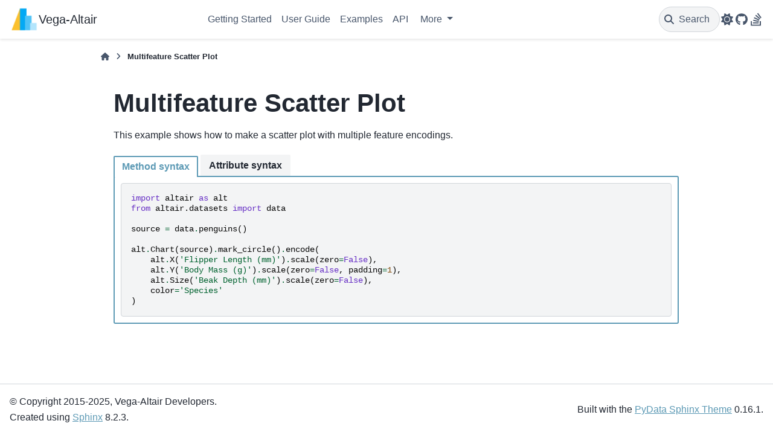

--- FILE ---
content_type: text/html; charset=utf-8
request_url: https://altair-viz.github.io/gallery/multifeature_scatter_plot.html
body_size: 8809
content:

<!DOCTYPE html>


<html lang="en" data-content_root="../" data-theme="light">

  <head>
    <meta charset="utf-8" />
    <meta name="viewport" content="width=device-width, initial-scale=1.0" /><meta name="viewport" content="width=device-width, initial-scale=1" />

    <title>Multifeature Scatter Plot &#8212; Vega-Altair 6.0.0 documentation</title>
  
  
  
  <script data-cfasync="false">
    document.documentElement.dataset.mode = localStorage.getItem("mode") || "light";
    document.documentElement.dataset.theme = localStorage.getItem("theme") || "light";
  </script>
  <!--
    this give us a css class that will be invisible only if js is disabled
  -->
  <noscript>
    <style>
      .pst-js-only { display: none !important; }

    </style>
  </noscript>
  
  <!-- Loaded before other Sphinx assets -->
  <link href="../_static/styles/theme.css?digest=8878045cc6db502f8baf" rel="stylesheet" />
<link href="../_static/styles/pydata-sphinx-theme.css?digest=8878045cc6db502f8baf" rel="stylesheet" />

    <link rel="stylesheet" type="text/css" href="../_static/pygments.css?v=8f2a1f02" />
    <link rel="stylesheet" type="text/css" href="../_static/altair-plot.css?v=a673d9d3" />
    <link rel="stylesheet" type="text/css" href="../_static/altair-gallery.css?v=1975c9e6" />
    <link rel="stylesheet" type="text/css" href="../_static/copybutton.css?v=76b2166b" />
    <link rel="stylesheet" type="text/css" href="../_static/theme_overrides.css?v=9524fec3" />
    <link rel="stylesheet" type="text/css" href="../_static/custom.css?v=7c07b56e" />
    <link rel="stylesheet" type="text/css" href="../_static/sphinx-design.min.css?v=95c83b7e" />
  
  <!-- So that users can add custom icons -->
  <script src="../_static/scripts/fontawesome.js?digest=8878045cc6db502f8baf"></script>
  <!-- Pre-loaded scripts that we'll load fully later -->
  <link rel="preload" as="script" href="../_static/scripts/bootstrap.js?digest=8878045cc6db502f8baf" />
<link rel="preload" as="script" href="../_static/scripts/pydata-sphinx-theme.js?digest=8878045cc6db502f8baf" />

    <script src="../_static/documentation_options.js?v=12958129"></script>
    <script src="../_static/doctools.js?v=9bcbadda"></script>
    <script src="../_static/sphinx_highlight.js?v=dc90522c"></script>
    <script defer="defer" type="module" src="https://pyscript.net/releases/2025.2.2/core.js"></script>
    <script src="../_static/clipboard.min.js?v=a7894cd8"></script>
    <script src="../_static/copybutton.js?v=f281be69"></script>
    <script src="https://cdn.jsdelivr.net/npm/vega@6"></script>
    <script src="https://cdn.jsdelivr.net/npm/vega-lite@6.1.0"></script>
    <script src="https://cdn.jsdelivr.net/npm/vega-embed@7"></script>
    <script src="../_static/design-tabs.js?v=f930bc37"></script>
    <script data-domain="altair-viz.github.io" defer="defer" src="https://views.scientific-python.org/js/script.js"></script>
    <script>DOCUMENTATION_OPTIONS.pagename = 'gallery/multifeature_scatter_plot';</script>
    <link rel="icon" href="../_static/favicon.ico"/>
    <link rel="index" title="Index" href="../genindex.html" />
    <link rel="search" title="Search" href="../search.html" />
  <meta name="viewport" content="width=device-width, initial-scale=1"/>
  <meta name="docsearch:language" content="en"/>
  <meta name="docsearch:version" content="6.0.0" />
  </head>
  
  
  <body data-bs-spy="scroll" data-bs-target=".bd-toc-nav" data-offset="180" data-bs-root-margin="0px 0px -60%" data-default-mode="light">

  
  
  <div id="pst-skip-link" class="skip-link d-print-none"><a href="#main-content">Skip to main content</a></div>
  
  <div id="pst-scroll-pixel-helper"></div>
  
  <button type="button" class="btn rounded-pill" id="pst-back-to-top">
    <i class="fa-solid fa-arrow-up"></i>Back to top</button>

  
  <dialog id="pst-search-dialog">
    
<form class="bd-search d-flex align-items-center"
      action="../search.html"
      method="get">
  <i class="fa-solid fa-magnifying-glass"></i>
  <input type="search"
         class="form-control"
         name="q"
         placeholder="Search the docs ..."
         aria-label="Search the docs ..."
         autocomplete="off"
         autocorrect="off"
         autocapitalize="off"
         spellcheck="false"/>
  <span class="search-button__kbd-shortcut"><kbd class="kbd-shortcut__modifier">Ctrl</kbd>+<kbd>K</kbd></span>
</form>
  </dialog>

  <div class="pst-async-banner-revealer d-none">
  <aside id="bd-header-version-warning" class="d-none d-print-none" aria-label="Version warning"></aside>
</div>

  
    <header class="bd-header navbar navbar-expand-lg bd-navbar d-print-none">
<div class="bd-header__inner bd-page-width">
  <button class="pst-navbar-icon sidebar-toggle primary-toggle" aria-label="Site navigation">
    <span class="fa-solid fa-bars"></span>
  </button>
  
  
  <div class="col-lg-3 navbar-header-items__start">
    
      <div class="navbar-item">

  
    
  

<a class="navbar-brand logo" href="../index.html">
  
  
  
  
  
    
    
    
    <img src="../_static/altair-logo-light.png" class="logo__image only-light" alt="Vega-Altair 6.0.0 documentation - Home"/>
    <img src="../_static/altair-logo-light.png" class="logo__image only-dark pst-js-only" alt="Vega-Altair 6.0.0 documentation - Home"/>
  
  
</a></div>
    
      <div class="navbar-item"><a class="navbar-brand" href="../index.html">
<p class="title">Vega-Altair</p>
</a>
</div>
    
  </div>
  
  <div class="col-lg-9 navbar-header-items">
    
    <div class="me-auto navbar-header-items__center">
      
        <div class="navbar-item">
<nav>
  <ul class="bd-navbar-elements navbar-nav">
    
<li class="nav-item ">
  <a class="nav-link nav-internal" href="../getting_started/overview.html">
    Getting Started
  </a>
</li>


<li class="nav-item ">
  <a class="nav-link nav-internal" href="../user_guide/data.html">
    User Guide
  </a>
</li>


<li class="nav-item ">
  <a class="nav-link nav-internal" href="index.html">
    Examples
  </a>
</li>


<li class="nav-item ">
  <a class="nav-link nav-internal" href="../user_guide/api.html">
    API
  </a>
</li>

            <li class="nav-item dropdown">
                <button class="btn dropdown-toggle nav-item" type="button"
                data-bs-toggle="dropdown" aria-expanded="false"
                aria-controls="pst-nav-more-links">
                    More
                </button>
                <ul id="pst-nav-more-links" class="dropdown-menu">
                    
<li class=" ">
  <a class="nav-link dropdown-item nav-external" href="https://github.com/vega/altair/releases">
    Release Notes
  </a>
</li>


<li class=" ">
  <a class="nav-link dropdown-item nav-internal" href="../about/roadmap.html">
    About
  </a>
</li>

                </ul>
            </li>
            
  </ul>
</nav></div>
      
    </div>
    
    
    <div class="navbar-header-items__end">
      
        <div class="navbar-item navbar-persistent--container">
          

<button class="btn search-button-field search-button__button pst-js-only" title="Search" aria-label="Search" data-bs-placement="bottom" data-bs-toggle="tooltip">
 <i class="fa-solid fa-magnifying-glass"></i>
 <span class="search-button__default-text">Search</span>
 <span class="search-button__kbd-shortcut"><kbd class="kbd-shortcut__modifier">Ctrl</kbd>+<kbd class="kbd-shortcut__modifier">K</kbd></span>
</button>
        </div>
      
      
        <div class="navbar-item">

<button class="btn btn-sm nav-link pst-navbar-icon theme-switch-button pst-js-only" aria-label="Color mode" data-bs-title="Color mode"  data-bs-placement="bottom" data-bs-toggle="tooltip">
  <i class="theme-switch fa-solid fa-sun                fa-lg" data-mode="light" title="Light"></i>
  <i class="theme-switch fa-solid fa-moon               fa-lg" data-mode="dark"  title="Dark"></i>
  <i class="theme-switch fa-solid fa-circle-half-stroke fa-lg" data-mode="auto"  title="System Settings"></i>
</button></div>
      
        <div class="navbar-item"><ul class="navbar-icon-links"
    aria-label="Icon Links">
        <li class="nav-item">
          
          
          
          
          
          
          
          
          <a href="https://github.com/vega/altair" title="GitHub" class="nav-link pst-navbar-icon" rel="noopener" target="_blank" data-bs-toggle="tooltip" data-bs-placement="bottom"><i class="fab fa-github fa-lg fa-lg" aria-hidden="true"></i>
            <span class="sr-only">GitHub</span></a>
        </li>
        <li class="nav-item">
          
          
          
          
          
          
          
          
          <a href="https://stackoverflow.com/tags/altair" title="StackOverflow" class="nav-link pst-navbar-icon" rel="noopener" target="_blank" data-bs-toggle="tooltip" data-bs-placement="bottom"><i class="fab fa-stack-overflow fa-xl fa-lg" aria-hidden="true"></i>
            <span class="sr-only">StackOverflow</span></a>
        </li>
</ul></div>
      
    </div>
    
  </div>
  
  
    <div class="navbar-persistent--mobile">

<button class="btn search-button-field search-button__button pst-js-only" title="Search" aria-label="Search" data-bs-placement="bottom" data-bs-toggle="tooltip">
 <i class="fa-solid fa-magnifying-glass"></i>
 <span class="search-button__default-text">Search</span>
 <span class="search-button__kbd-shortcut"><kbd class="kbd-shortcut__modifier">Ctrl</kbd>+<kbd class="kbd-shortcut__modifier">K</kbd></span>
</button>
    </div>
  

  
</div>

    </header>
  

  <div class="bd-container">
    <div class="bd-container__inner bd-page-width">
      
      
      
        
      
      <dialog id="pst-primary-sidebar-modal"></dialog>
      <div id="pst-primary-sidebar" class="bd-sidebar-primary bd-sidebar hide-on-wide">
        

  
  <div class="sidebar-header-items sidebar-primary__section">
    
    
      <div class="sidebar-header-items__center">
        
          
          
            <div class="navbar-item">
<nav>
  <ul class="bd-navbar-elements navbar-nav">
    
<li class="nav-item ">
  <a class="nav-link nav-internal" href="../getting_started/overview.html">
    Getting Started
  </a>
</li>


<li class="nav-item ">
  <a class="nav-link nav-internal" href="../user_guide/data.html">
    User Guide
  </a>
</li>


<li class="nav-item ">
  <a class="nav-link nav-internal" href="index.html">
    Examples
  </a>
</li>


<li class="nav-item ">
  <a class="nav-link nav-internal" href="../user_guide/api.html">
    API
  </a>
</li>


<li class="nav-item ">
  <a class="nav-link nav-external" href="https://github.com/vega/altair/releases">
    Release Notes
  </a>
</li>


<li class="nav-item ">
  <a class="nav-link nav-internal" href="../about/roadmap.html">
    About
  </a>
</li>

  </ul>
</nav></div>
          
        
      </div>
    
    
    
      <div class="sidebar-header-items__end">
        
          <div class="navbar-item">

<button class="btn btn-sm nav-link pst-navbar-icon theme-switch-button pst-js-only" aria-label="Color mode" data-bs-title="Color mode"  data-bs-placement="bottom" data-bs-toggle="tooltip">
  <i class="theme-switch fa-solid fa-sun                fa-lg" data-mode="light" title="Light"></i>
  <i class="theme-switch fa-solid fa-moon               fa-lg" data-mode="dark"  title="Dark"></i>
  <i class="theme-switch fa-solid fa-circle-half-stroke fa-lg" data-mode="auto"  title="System Settings"></i>
</button></div>
        
          <div class="navbar-item"><ul class="navbar-icon-links"
    aria-label="Icon Links">
        <li class="nav-item">
          
          
          
          
          
          
          
          
          <a href="https://github.com/vega/altair" title="GitHub" class="nav-link pst-navbar-icon" rel="noopener" target="_blank" data-bs-toggle="tooltip" data-bs-placement="bottom"><i class="fab fa-github fa-lg fa-lg" aria-hidden="true"></i>
            <span class="sr-only">GitHub</span></a>
        </li>
        <li class="nav-item">
          
          
          
          
          
          
          
          
          <a href="https://stackoverflow.com/tags/altair" title="StackOverflow" class="nav-link pst-navbar-icon" rel="noopener" target="_blank" data-bs-toggle="tooltip" data-bs-placement="bottom"><i class="fab fa-stack-overflow fa-xl fa-lg" aria-hidden="true"></i>
            <span class="sr-only">StackOverflow</span></a>
        </li>
</ul></div>
        
      </div>
    
  </div>
  
  
  <div class="sidebar-primary-items__end sidebar-primary__section">
  </div>


      </div>
      
      <main id="main-content" class="bd-main" role="main">
        
        
          <div class="bd-content">
            <div class="bd-article-container">
              
              <div class="bd-header-article d-print-none">
<div class="header-article-items header-article__inner">
  
    <div class="header-article-items__start">
      
        <div class="header-article-item">

<nav aria-label="Breadcrumb" class="d-print-none">
  <ul class="bd-breadcrumbs">
    
    <li class="breadcrumb-item breadcrumb-home">
      <a href="../index.html" class="nav-link" aria-label="Home">
        <i class="fa-solid fa-home"></i>
      </a>
    </li>
    <li class="breadcrumb-item active" aria-current="page"><span class="ellipsis">Multifeature Scatter Plot</span></li>
  </ul>
</nav>
</div>
      
    </div>
  
  
</div>
</div>
              
              
              
                
<div id="searchbox"></div>
                <article class="bd-article">
                  
  <section id="multifeature-scatter-plot">
<span id="gallery-multifeature-scatter-plot"></span><h1>Multifeature Scatter Plot<a class="headerlink" href="#multifeature-scatter-plot" title="Link to this heading">#</a></h1>
<p>This example shows how to make a scatter plot with multiple feature encodings.</p>

<div id="multifeature_scatter_plot-rst-altair-plot-0">
<script>
  // embed when document is loaded, to ensure vega library is available
  // this works on all modern browsers, except IE8 and older
  document.addEventListener("DOMContentLoaded", function(event) {
      var spec = {"config": {"view": {"continuousWidth": 300, "continuousHeight": 300}}, "data": {"name": "data-783f637a646b8ff8439f6e7d741cecf0"}, "mark": {"type": "circle"}, "encoding": {"color": {"field": "Species", "type": "nominal"}, "size": {"field": "Beak Depth (mm)", "scale": {"zero": false}, "type": "quantitative"}, "x": {"field": "Flipper Length (mm)", "scale": {"zero": false}, "type": "quantitative"}, "y": {"field": "Body Mass (g)", "scale": {"padding": 1, "zero": false}, "type": "quantitative"}}, "$schema": "https://vega.github.io/schema/vega-lite/v6.1.0.json", "datasets": {"data-783f637a646b8ff8439f6e7d741cecf0": [{"Species": "Adelie", "Island": "Torgersen", "Beak Length (mm)": 39.1, "Beak Depth (mm)": 18.7, "Flipper Length (mm)": 181, "Body Mass (g)": 3750, "Sex": "MALE"}, {"Species": "Adelie", "Island": "Torgersen", "Beak Length (mm)": 39.5, "Beak Depth (mm)": 17.4, "Flipper Length (mm)": 186, "Body Mass (g)": 3800, "Sex": "FEMALE"}, {"Species": "Adelie", "Island": "Torgersen", "Beak Length (mm)": 40.3, "Beak Depth (mm)": 18.0, "Flipper Length (mm)": 195, "Body Mass (g)": 3250, "Sex": "FEMALE"}, {"Species": "Adelie", "Island": "Torgersen", "Beak Length (mm)": null, "Beak Depth (mm)": null, "Flipper Length (mm)": null, "Body Mass (g)": null, "Sex": null}, {"Species": "Adelie", "Island": "Torgersen", "Beak Length (mm)": 36.7, "Beak Depth (mm)": 19.3, "Flipper Length (mm)": 193, "Body Mass (g)": 3450, "Sex": "FEMALE"}, {"Species": "Adelie", "Island": "Torgersen", "Beak Length (mm)": 39.3, "Beak Depth (mm)": 20.6, "Flipper Length (mm)": 190, "Body Mass (g)": 3650, "Sex": "MALE"}, {"Species": "Adelie", "Island": "Torgersen", "Beak Length (mm)": 38.9, "Beak Depth (mm)": 17.8, "Flipper Length (mm)": 181, "Body Mass (g)": 3625, "Sex": "FEMALE"}, {"Species": "Adelie", "Island": "Torgersen", "Beak Length (mm)": 39.2, "Beak Depth (mm)": 19.6, "Flipper Length (mm)": 195, "Body Mass (g)": 4675, "Sex": "MALE"}, {"Species": "Adelie", "Island": "Torgersen", "Beak Length (mm)": 34.1, "Beak Depth (mm)": 18.1, "Flipper Length (mm)": 193, "Body Mass (g)": 3475, "Sex": null}, {"Species": "Adelie", "Island": "Torgersen", "Beak Length (mm)": 42.0, "Beak Depth (mm)": 20.2, "Flipper Length (mm)": 190, "Body Mass (g)": 4250, "Sex": null}, {"Species": "Adelie", "Island": "Torgersen", "Beak Length (mm)": 37.8, "Beak Depth (mm)": 17.1, "Flipper Length (mm)": 186, "Body Mass (g)": 3300, "Sex": null}, {"Species": "Adelie", "Island": "Torgersen", "Beak Length (mm)": 37.8, "Beak Depth (mm)": 17.3, "Flipper Length (mm)": 180, "Body Mass (g)": 3700, "Sex": null}, {"Species": "Adelie", "Island": "Torgersen", "Beak Length (mm)": 41.1, "Beak Depth (mm)": 17.6, "Flipper Length (mm)": 182, "Body Mass (g)": 3200, "Sex": "FEMALE"}, {"Species": "Adelie", "Island": "Torgersen", "Beak Length (mm)": 38.6, "Beak Depth (mm)": 21.2, "Flipper Length (mm)": 191, "Body Mass (g)": 3800, "Sex": "MALE"}, {"Species": "Adelie", "Island": "Torgersen", "Beak Length (mm)": 34.6, "Beak Depth (mm)": 21.1, "Flipper Length (mm)": 198, "Body Mass (g)": 4400, "Sex": "MALE"}, {"Species": "Adelie", "Island": "Torgersen", "Beak Length (mm)": 36.6, "Beak Depth (mm)": 17.8, "Flipper Length (mm)": 185, "Body Mass (g)": 3700, "Sex": "FEMALE"}, {"Species": "Adelie", "Island": "Torgersen", "Beak Length (mm)": 38.7, "Beak Depth (mm)": 19.0, "Flipper Length (mm)": 195, "Body Mass (g)": 3450, "Sex": "FEMALE"}, {"Species": "Adelie", "Island": "Torgersen", "Beak Length (mm)": 42.5, "Beak Depth (mm)": 20.7, "Flipper Length (mm)": 197, "Body Mass (g)": 4500, "Sex": "MALE"}, {"Species": "Adelie", "Island": "Torgersen", "Beak Length (mm)": 34.4, "Beak Depth (mm)": 18.4, "Flipper Length (mm)": 184, "Body Mass (g)": 3325, "Sex": "FEMALE"}, {"Species": "Adelie", "Island": "Torgersen", "Beak Length (mm)": 46.0, "Beak Depth (mm)": 21.5, "Flipper Length (mm)": 194, "Body Mass (g)": 4200, "Sex": "MALE"}, {"Species": "Adelie", "Island": "Biscoe", "Beak Length (mm)": 37.8, "Beak Depth (mm)": 18.3, "Flipper Length (mm)": 174, "Body Mass (g)": 3400, "Sex": "FEMALE"}, {"Species": "Adelie", "Island": "Biscoe", "Beak Length (mm)": 37.7, "Beak Depth (mm)": 18.7, "Flipper Length (mm)": 180, "Body Mass (g)": 3600, "Sex": "MALE"}, {"Species": "Adelie", "Island": "Biscoe", "Beak Length (mm)": 35.9, "Beak Depth (mm)": 19.2, "Flipper Length (mm)": 189, "Body Mass (g)": 3800, "Sex": "FEMALE"}, {"Species": "Adelie", "Island": "Biscoe", "Beak Length (mm)": 38.2, "Beak Depth (mm)": 18.1, "Flipper Length (mm)": 185, "Body Mass (g)": 3950, "Sex": "MALE"}, {"Species": "Adelie", "Island": "Biscoe", "Beak Length (mm)": 38.8, "Beak Depth (mm)": 17.2, "Flipper Length (mm)": 180, "Body Mass (g)": 3800, "Sex": "MALE"}, {"Species": "Adelie", "Island": "Biscoe", "Beak Length (mm)": 35.3, "Beak Depth (mm)": 18.9, "Flipper Length (mm)": 187, "Body Mass (g)": 3800, "Sex": "FEMALE"}, {"Species": "Adelie", "Island": "Biscoe", "Beak Length (mm)": 40.6, "Beak Depth (mm)": 18.6, "Flipper Length (mm)": 183, "Body Mass (g)": 3550, "Sex": "MALE"}, {"Species": "Adelie", "Island": "Biscoe", "Beak Length (mm)": 40.5, "Beak Depth (mm)": 17.9, "Flipper Length (mm)": 187, "Body Mass (g)": 3200, "Sex": "FEMALE"}, {"Species": "Adelie", "Island": "Biscoe", "Beak Length (mm)": 37.9, "Beak Depth (mm)": 18.6, "Flipper Length (mm)": 172, "Body Mass (g)": 3150, "Sex": "FEMALE"}, {"Species": "Adelie", "Island": "Biscoe", "Beak Length (mm)": 40.5, "Beak Depth (mm)": 18.9, "Flipper Length (mm)": 180, "Body Mass (g)": 3950, "Sex": "MALE"}, {"Species": "Adelie", "Island": "Dream", "Beak Length (mm)": 39.5, "Beak Depth (mm)": 16.7, "Flipper Length (mm)": 178, "Body Mass (g)": 3250, "Sex": "FEMALE"}, {"Species": "Adelie", "Island": "Dream", "Beak Length (mm)": 37.2, "Beak Depth (mm)": 18.1, "Flipper Length (mm)": 178, "Body Mass (g)": 3900, "Sex": "MALE"}, {"Species": "Adelie", "Island": "Dream", "Beak Length (mm)": 39.5, "Beak Depth (mm)": 17.8, "Flipper Length (mm)": 188, "Body Mass (g)": 3300, "Sex": "FEMALE"}, {"Species": "Adelie", "Island": "Dream", "Beak Length (mm)": 40.9, "Beak Depth (mm)": 18.9, "Flipper Length (mm)": 184, "Body Mass (g)": 3900, "Sex": "MALE"}, {"Species": "Adelie", "Island": "Dream", "Beak Length (mm)": 36.4, "Beak Depth (mm)": 17.0, "Flipper Length (mm)": 195, "Body Mass (g)": 3325, "Sex": "FEMALE"}, {"Species": "Adelie", "Island": "Dream", "Beak Length (mm)": 39.2, "Beak Depth (mm)": 21.1, "Flipper Length (mm)": 196, "Body Mass (g)": 4150, "Sex": "MALE"}, {"Species": "Adelie", "Island": "Dream", "Beak Length (mm)": 38.8, "Beak Depth (mm)": 20.0, "Flipper Length (mm)": 190, "Body Mass (g)": 3950, "Sex": "MALE"}, {"Species": "Adelie", "Island": "Dream", "Beak Length (mm)": 42.2, "Beak Depth (mm)": 18.5, "Flipper Length (mm)": 180, "Body Mass (g)": 3550, "Sex": "FEMALE"}, {"Species": "Adelie", "Island": "Dream", "Beak Length (mm)": 37.6, "Beak Depth (mm)": 19.3, "Flipper Length (mm)": 181, "Body Mass (g)": 3300, "Sex": "FEMALE"}, {"Species": "Adelie", "Island": "Dream", "Beak Length (mm)": 39.8, "Beak Depth (mm)": 19.1, "Flipper Length (mm)": 184, "Body Mass (g)": 4650, "Sex": "MALE"}, {"Species": "Adelie", "Island": "Dream", "Beak Length (mm)": 36.5, "Beak Depth (mm)": 18.0, "Flipper Length (mm)": 182, "Body Mass (g)": 3150, "Sex": "FEMALE"}, {"Species": "Adelie", "Island": "Dream", "Beak Length (mm)": 40.8, "Beak Depth (mm)": 18.4, "Flipper Length (mm)": 195, "Body Mass (g)": 3900, "Sex": "MALE"}, {"Species": "Adelie", "Island": "Dream", "Beak Length (mm)": 36.0, "Beak Depth (mm)": 18.5, "Flipper Length (mm)": 186, "Body Mass (g)": 3100, "Sex": "FEMALE"}, {"Species": "Adelie", "Island": "Dream", "Beak Length (mm)": 44.1, "Beak Depth (mm)": 19.7, "Flipper Length (mm)": 196, "Body Mass (g)": 4400, "Sex": "MALE"}, {"Species": "Adelie", "Island": "Dream", "Beak Length (mm)": 37.0, "Beak Depth (mm)": 16.9, "Flipper Length (mm)": 185, "Body Mass (g)": 3000, "Sex": "FEMALE"}, {"Species": "Adelie", "Island": "Dream", "Beak Length (mm)": 39.6, "Beak Depth (mm)": 18.8, "Flipper Length (mm)": 190, "Body Mass (g)": 4600, "Sex": "MALE"}, {"Species": "Adelie", "Island": "Dream", "Beak Length (mm)": 41.1, "Beak Depth (mm)": 19.0, "Flipper Length (mm)": 182, "Body Mass (g)": 3425, "Sex": "MALE"}, {"Species": "Adelie", "Island": "Dream", "Beak Length (mm)": 37.5, "Beak Depth (mm)": 18.9, "Flipper Length (mm)": 179, "Body Mass (g)": 2975, "Sex": null}, {"Species": "Adelie", "Island": "Dream", "Beak Length (mm)": 36.0, "Beak Depth (mm)": 17.9, "Flipper Length (mm)": 190, "Body Mass (g)": 3450, "Sex": "FEMALE"}, {"Species": "Adelie", "Island": "Dream", "Beak Length (mm)": 42.3, "Beak Depth (mm)": 21.2, "Flipper Length (mm)": 191, "Body Mass (g)": 4150, "Sex": "MALE"}, {"Species": "Adelie", "Island": "Biscoe", "Beak Length (mm)": 39.6, "Beak Depth (mm)": 17.7, "Flipper Length (mm)": 186, "Body Mass (g)": 3500, "Sex": "FEMALE"}, {"Species": "Adelie", "Island": "Biscoe", "Beak Length (mm)": 40.1, "Beak Depth (mm)": 18.9, "Flipper Length (mm)": 188, "Body Mass (g)": 4300, "Sex": "MALE"}, {"Species": "Adelie", "Island": "Biscoe", "Beak Length (mm)": 35.0, "Beak Depth (mm)": 17.9, "Flipper Length (mm)": 190, "Body Mass (g)": 3450, "Sex": "FEMALE"}, {"Species": "Adelie", "Island": "Biscoe", "Beak Length (mm)": 42.0, "Beak Depth (mm)": 19.5, "Flipper Length (mm)": 200, "Body Mass (g)": 4050, "Sex": "MALE"}, {"Species": "Adelie", "Island": "Biscoe", "Beak Length (mm)": 34.5, "Beak Depth (mm)": 18.1, "Flipper Length (mm)": 187, "Body Mass (g)": 2900, "Sex": "FEMALE"}, {"Species": "Adelie", "Island": "Biscoe", "Beak Length (mm)": 41.4, "Beak Depth (mm)": 18.6, "Flipper Length (mm)": 191, "Body Mass (g)": 3700, "Sex": "MALE"}, {"Species": "Adelie", "Island": "Biscoe", "Beak Length (mm)": 39.0, "Beak Depth (mm)": 17.5, "Flipper Length (mm)": 186, "Body Mass (g)": 3550, "Sex": "FEMALE"}, {"Species": "Adelie", "Island": "Biscoe", "Beak Length (mm)": 40.6, "Beak Depth (mm)": 18.8, "Flipper Length (mm)": 193, "Body Mass (g)": 3800, "Sex": "MALE"}, {"Species": "Adelie", "Island": "Biscoe", "Beak Length (mm)": 36.5, "Beak Depth (mm)": 16.6, "Flipper Length (mm)": 181, "Body Mass (g)": 2850, "Sex": "FEMALE"}, {"Species": "Adelie", "Island": "Biscoe", "Beak Length (mm)": 37.6, "Beak Depth (mm)": 19.1, "Flipper Length (mm)": 194, "Body Mass (g)": 3750, "Sex": "MALE"}, {"Species": "Adelie", "Island": "Biscoe", "Beak Length (mm)": 35.7, "Beak Depth (mm)": 16.9, "Flipper Length (mm)": 185, "Body Mass (g)": 3150, "Sex": "FEMALE"}, {"Species": "Adelie", "Island": "Biscoe", "Beak Length (mm)": 41.3, "Beak Depth (mm)": 21.1, "Flipper Length (mm)": 195, "Body Mass (g)": 4400, "Sex": "MALE"}, {"Species": "Adelie", "Island": "Biscoe", "Beak Length (mm)": 37.6, "Beak Depth (mm)": 17.0, "Flipper Length (mm)": 185, "Body Mass (g)": 3600, "Sex": "FEMALE"}, {"Species": "Adelie", "Island": "Biscoe", "Beak Length (mm)": 41.1, "Beak Depth (mm)": 18.2, "Flipper Length (mm)": 192, "Body Mass (g)": 4050, "Sex": "MALE"}, {"Species": "Adelie", "Island": "Biscoe", "Beak Length (mm)": 36.4, "Beak Depth (mm)": 17.1, "Flipper Length (mm)": 184, "Body Mass (g)": 2850, "Sex": "FEMALE"}, {"Species": "Adelie", "Island": "Biscoe", "Beak Length (mm)": 41.6, "Beak Depth (mm)": 18.0, "Flipper Length (mm)": 192, "Body Mass (g)": 3950, "Sex": "MALE"}, {"Species": "Adelie", "Island": "Biscoe", "Beak Length (mm)": 35.5, "Beak Depth (mm)": 16.2, "Flipper Length (mm)": 195, "Body Mass (g)": 3350, "Sex": "FEMALE"}, {"Species": "Adelie", "Island": "Biscoe", "Beak Length (mm)": 41.1, "Beak Depth (mm)": 19.1, "Flipper Length (mm)": 188, "Body Mass (g)": 4100, "Sex": "MALE"}, {"Species": "Adelie", "Island": "Torgersen", "Beak Length (mm)": 35.9, "Beak Depth (mm)": 16.6, "Flipper Length (mm)": 190, "Body Mass (g)": 3050, "Sex": "FEMALE"}, {"Species": "Adelie", "Island": "Torgersen", "Beak Length (mm)": 41.8, "Beak Depth (mm)": 19.4, "Flipper Length (mm)": 198, "Body Mass (g)": 4450, "Sex": "MALE"}, {"Species": "Adelie", "Island": "Torgersen", "Beak Length (mm)": 33.5, "Beak Depth (mm)": 19.0, "Flipper Length (mm)": 190, "Body Mass (g)": 3600, "Sex": "FEMALE"}, {"Species": "Adelie", "Island": "Torgersen", "Beak Length (mm)": 39.7, "Beak Depth (mm)": 18.4, "Flipper Length (mm)": 190, "Body Mass (g)": 3900, "Sex": "MALE"}, {"Species": "Adelie", "Island": "Torgersen", "Beak Length (mm)": 39.6, "Beak Depth (mm)": 17.2, "Flipper Length (mm)": 196, "Body Mass (g)": 3550, "Sex": "FEMALE"}, {"Species": "Adelie", "Island": "Torgersen", "Beak Length (mm)": 45.8, "Beak Depth (mm)": 18.9, "Flipper Length (mm)": 197, "Body Mass (g)": 4150, "Sex": "MALE"}, {"Species": "Adelie", "Island": "Torgersen", "Beak Length (mm)": 35.5, "Beak Depth (mm)": 17.5, "Flipper Length (mm)": 190, "Body Mass (g)": 3700, "Sex": "FEMALE"}, {"Species": "Adelie", "Island": "Torgersen", "Beak Length (mm)": 42.8, "Beak Depth (mm)": 18.5, "Flipper Length (mm)": 195, "Body Mass (g)": 4250, "Sex": "MALE"}, {"Species": "Adelie", "Island": "Torgersen", "Beak Length (mm)": 40.9, "Beak Depth (mm)": 16.8, "Flipper Length (mm)": 191, "Body Mass (g)": 3700, "Sex": "FEMALE"}, {"Species": "Adelie", "Island": "Torgersen", "Beak Length (mm)": 37.2, "Beak Depth (mm)": 19.4, "Flipper Length (mm)": 184, "Body Mass (g)": 3900, "Sex": "MALE"}, {"Species": "Adelie", "Island": "Torgersen", "Beak Length (mm)": 36.2, "Beak Depth (mm)": 16.1, "Flipper Length (mm)": 187, "Body Mass (g)": 3550, "Sex": "FEMALE"}, {"Species": "Adelie", "Island": "Torgersen", "Beak Length (mm)": 42.1, "Beak Depth (mm)": 19.1, "Flipper Length (mm)": 195, "Body Mass (g)": 4000, "Sex": "MALE"}, {"Species": "Adelie", "Island": "Torgersen", "Beak Length (mm)": 34.6, "Beak Depth (mm)": 17.2, "Flipper Length (mm)": 189, "Body Mass (g)": 3200, "Sex": "FEMALE"}, {"Species": "Adelie", "Island": "Torgersen", "Beak Length (mm)": 42.9, "Beak Depth (mm)": 17.6, "Flipper Length (mm)": 196, "Body Mass (g)": 4700, "Sex": "MALE"}, {"Species": "Adelie", "Island": "Torgersen", "Beak Length (mm)": 36.7, "Beak Depth (mm)": 18.8, "Flipper Length (mm)": 187, "Body Mass (g)": 3800, "Sex": "FEMALE"}, {"Species": "Adelie", "Island": "Torgersen", "Beak Length (mm)": 35.1, "Beak Depth (mm)": 19.4, "Flipper Length (mm)": 193, "Body Mass (g)": 4200, "Sex": "MALE"}, {"Species": "Adelie", "Island": "Dream", "Beak Length (mm)": 37.3, "Beak Depth (mm)": 17.8, "Flipper Length (mm)": 191, "Body Mass (g)": 3350, "Sex": "FEMALE"}, {"Species": "Adelie", "Island": "Dream", "Beak Length (mm)": 41.3, "Beak Depth (mm)": 20.3, "Flipper Length (mm)": 194, "Body Mass (g)": 3550, "Sex": "MALE"}, {"Species": "Adelie", "Island": "Dream", "Beak Length (mm)": 36.3, "Beak Depth (mm)": 19.5, "Flipper Length (mm)": 190, "Body Mass (g)": 3800, "Sex": "MALE"}, {"Species": "Adelie", "Island": "Dream", "Beak Length (mm)": 36.9, "Beak Depth (mm)": 18.6, "Flipper Length (mm)": 189, "Body Mass (g)": 3500, "Sex": "FEMALE"}, {"Species": "Adelie", "Island": "Dream", "Beak Length (mm)": 38.3, "Beak Depth (mm)": 19.2, "Flipper Length (mm)": 189, "Body Mass (g)": 3950, "Sex": "MALE"}, {"Species": "Adelie", "Island": "Dream", "Beak Length (mm)": 38.9, "Beak Depth (mm)": 18.8, "Flipper Length (mm)": 190, "Body Mass (g)": 3600, "Sex": "FEMALE"}, {"Species": "Adelie", "Island": "Dream", "Beak Length (mm)": 35.7, "Beak Depth (mm)": 18.0, "Flipper Length (mm)": 202, "Body Mass (g)": 3550, "Sex": "FEMALE"}, {"Species": "Adelie", "Island": "Dream", "Beak Length (mm)": 41.1, "Beak Depth (mm)": 18.1, "Flipper Length (mm)": 205, "Body Mass (g)": 4300, "Sex": "MALE"}, {"Species": "Adelie", "Island": "Dream", "Beak Length (mm)": 34.0, "Beak Depth (mm)": 17.1, "Flipper Length (mm)": 185, "Body Mass (g)": 3400, "Sex": "FEMALE"}, {"Species": "Adelie", "Island": "Dream", "Beak Length (mm)": 39.6, "Beak Depth (mm)": 18.1, "Flipper Length (mm)": 186, "Body Mass (g)": 4450, "Sex": "MALE"}, {"Species": "Adelie", "Island": "Dream", "Beak Length (mm)": 36.2, "Beak Depth (mm)": 17.3, "Flipper Length (mm)": 187, "Body Mass (g)": 3300, "Sex": "FEMALE"}, {"Species": "Adelie", "Island": "Dream", "Beak Length (mm)": 40.8, "Beak Depth (mm)": 18.9, "Flipper Length (mm)": 208, "Body Mass (g)": 4300, "Sex": "MALE"}, {"Species": "Adelie", "Island": "Dream", "Beak Length (mm)": 38.1, "Beak Depth (mm)": 18.6, "Flipper Length (mm)": 190, "Body Mass (g)": 3700, "Sex": "FEMALE"}, {"Species": "Adelie", "Island": "Dream", "Beak Length (mm)": 40.3, "Beak Depth (mm)": 18.5, "Flipper Length (mm)": 196, "Body Mass (g)": 4350, "Sex": "MALE"}, {"Species": "Adelie", "Island": "Dream", "Beak Length (mm)": 33.1, "Beak Depth (mm)": 16.1, "Flipper Length (mm)": 178, "Body Mass (g)": 2900, "Sex": "FEMALE"}, {"Species": "Adelie", "Island": "Dream", "Beak Length (mm)": 43.2, "Beak Depth (mm)": 18.5, "Flipper Length (mm)": 192, "Body Mass (g)": 4100, "Sex": "MALE"}, {"Species": "Adelie", "Island": "Biscoe", "Beak Length (mm)": 35.0, "Beak Depth (mm)": 17.9, "Flipper Length (mm)": 192, "Body Mass (g)": 3725, "Sex": "FEMALE"}, {"Species": "Adelie", "Island": "Biscoe", "Beak Length (mm)": 41.0, "Beak Depth (mm)": 20.0, "Flipper Length (mm)": 203, "Body Mass (g)": 4725, "Sex": "MALE"}, {"Species": "Adelie", "Island": "Biscoe", "Beak Length (mm)": 37.7, "Beak Depth (mm)": 16.0, "Flipper Length (mm)": 183, "Body Mass (g)": 3075, "Sex": "FEMALE"}, {"Species": "Adelie", "Island": "Biscoe", "Beak Length (mm)": 37.8, "Beak Depth (mm)": 20.0, "Flipper Length (mm)": 190, "Body Mass (g)": 4250, "Sex": "MALE"}, {"Species": "Adelie", "Island": "Biscoe", "Beak Length (mm)": 37.9, "Beak Depth (mm)": 18.6, "Flipper Length (mm)": 193, "Body Mass (g)": 2925, "Sex": "FEMALE"}, {"Species": "Adelie", "Island": "Biscoe", "Beak Length (mm)": 39.7, "Beak Depth (mm)": 18.9, "Flipper Length (mm)": 184, "Body Mass (g)": 3550, "Sex": "MALE"}, {"Species": "Adelie", "Island": "Biscoe", "Beak Length (mm)": 38.6, "Beak Depth (mm)": 17.2, "Flipper Length (mm)": 199, "Body Mass (g)": 3750, "Sex": "FEMALE"}, {"Species": "Adelie", "Island": "Biscoe", "Beak Length (mm)": 38.2, "Beak Depth (mm)": 20.0, "Flipper Length (mm)": 190, "Body Mass (g)": 3900, "Sex": "MALE"}, {"Species": "Adelie", "Island": "Biscoe", "Beak Length (mm)": 38.1, "Beak Depth (mm)": 17.0, "Flipper Length (mm)": 181, "Body Mass (g)": 3175, "Sex": "FEMALE"}, {"Species": "Adelie", "Island": "Biscoe", "Beak Length (mm)": 43.2, "Beak Depth (mm)": 19.0, "Flipper Length (mm)": 197, "Body Mass (g)": 4775, "Sex": "MALE"}, {"Species": "Adelie", "Island": "Biscoe", "Beak Length (mm)": 38.1, "Beak Depth (mm)": 16.5, "Flipper Length (mm)": 198, "Body Mass (g)": 3825, "Sex": "FEMALE"}, {"Species": "Adelie", "Island": "Biscoe", "Beak Length (mm)": 45.6, "Beak Depth (mm)": 20.3, "Flipper Length (mm)": 191, "Body Mass (g)": 4600, "Sex": "MALE"}, {"Species": "Adelie", "Island": "Biscoe", "Beak Length (mm)": 39.7, "Beak Depth (mm)": 17.7, "Flipper Length (mm)": 193, "Body Mass (g)": 3200, "Sex": "FEMALE"}, {"Species": "Adelie", "Island": "Biscoe", "Beak Length (mm)": 42.2, "Beak Depth (mm)": 19.5, "Flipper Length (mm)": 197, "Body Mass (g)": 4275, "Sex": "MALE"}, {"Species": "Adelie", "Island": "Biscoe", "Beak Length (mm)": 39.6, "Beak Depth (mm)": 20.7, "Flipper Length (mm)": 191, "Body Mass (g)": 3900, "Sex": "FEMALE"}, {"Species": "Adelie", "Island": "Biscoe", "Beak Length (mm)": 42.7, "Beak Depth (mm)": 18.3, "Flipper Length (mm)": 196, "Body Mass (g)": 4075, "Sex": "MALE"}, {"Species": "Adelie", "Island": "Torgersen", "Beak Length (mm)": 38.6, "Beak Depth (mm)": 17.0, "Flipper Length (mm)": 188, "Body Mass (g)": 2900, "Sex": "FEMALE"}, {"Species": "Adelie", "Island": "Torgersen", "Beak Length (mm)": 37.3, "Beak Depth (mm)": 20.5, "Flipper Length (mm)": 199, "Body Mass (g)": 3775, "Sex": "MALE"}, {"Species": "Adelie", "Island": "Torgersen", "Beak Length (mm)": 35.7, "Beak Depth (mm)": 17.0, "Flipper Length (mm)": 189, "Body Mass (g)": 3350, "Sex": "FEMALE"}, {"Species": "Adelie", "Island": "Torgersen", "Beak Length (mm)": 41.1, "Beak Depth (mm)": 18.6, "Flipper Length (mm)": 189, "Body Mass (g)": 3325, "Sex": "MALE"}, {"Species": "Adelie", "Island": "Torgersen", "Beak Length (mm)": 36.2, "Beak Depth (mm)": 17.2, "Flipper Length (mm)": 187, "Body Mass (g)": 3150, "Sex": "FEMALE"}, {"Species": "Adelie", "Island": "Torgersen", "Beak Length (mm)": 37.7, "Beak Depth (mm)": 19.8, "Flipper Length (mm)": 198, "Body Mass (g)": 3500, "Sex": "MALE"}, {"Species": "Adelie", "Island": "Torgersen", "Beak Length (mm)": 40.2, "Beak Depth (mm)": 17.0, "Flipper Length (mm)": 176, "Body Mass (g)": 3450, "Sex": "FEMALE"}, {"Species": "Adelie", "Island": "Torgersen", "Beak Length (mm)": 41.4, "Beak Depth (mm)": 18.5, "Flipper Length (mm)": 202, "Body Mass (g)": 3875, "Sex": "MALE"}, {"Species": "Adelie", "Island": "Torgersen", "Beak Length (mm)": 35.2, "Beak Depth (mm)": 15.9, "Flipper Length (mm)": 186, "Body Mass (g)": 3050, "Sex": "FEMALE"}, {"Species": "Adelie", "Island": "Torgersen", "Beak Length (mm)": 40.6, "Beak Depth (mm)": 19.0, "Flipper Length (mm)": 199, "Body Mass (g)": 4000, "Sex": "MALE"}, {"Species": "Adelie", "Island": "Torgersen", "Beak Length (mm)": 38.8, "Beak Depth (mm)": 17.6, "Flipper Length (mm)": 191, "Body Mass (g)": 3275, "Sex": "FEMALE"}, {"Species": "Adelie", "Island": "Torgersen", "Beak Length (mm)": 41.5, "Beak Depth (mm)": 18.3, "Flipper Length (mm)": 195, "Body Mass (g)": 4300, "Sex": "MALE"}, {"Species": "Adelie", "Island": "Torgersen", "Beak Length (mm)": 39.0, "Beak Depth (mm)": 17.1, "Flipper Length (mm)": 191, "Body Mass (g)": 3050, "Sex": "FEMALE"}, {"Species": "Adelie", "Island": "Torgersen", "Beak Length (mm)": 44.1, "Beak Depth (mm)": 18.0, "Flipper Length (mm)": 210, "Body Mass (g)": 4000, "Sex": "MALE"}, {"Species": "Adelie", "Island": "Torgersen", "Beak Length (mm)": 38.5, "Beak Depth (mm)": 17.9, "Flipper Length (mm)": 190, "Body Mass (g)": 3325, "Sex": "FEMALE"}, {"Species": "Adelie", "Island": "Torgersen", "Beak Length (mm)": 43.1, "Beak Depth (mm)": 19.2, "Flipper Length (mm)": 197, "Body Mass (g)": 3500, "Sex": "MALE"}, {"Species": "Adelie", "Island": "Dream", "Beak Length (mm)": 36.8, "Beak Depth (mm)": 18.5, "Flipper Length (mm)": 193, "Body Mass (g)": 3500, "Sex": "FEMALE"}, {"Species": "Adelie", "Island": "Dream", "Beak Length (mm)": 37.5, "Beak Depth (mm)": 18.5, "Flipper Length (mm)": 199, "Body Mass (g)": 4475, "Sex": "MALE"}, {"Species": "Adelie", "Island": "Dream", "Beak Length (mm)": 38.1, "Beak Depth (mm)": 17.6, "Flipper Length (mm)": 187, "Body Mass (g)": 3425, "Sex": "FEMALE"}, {"Species": "Adelie", "Island": "Dream", "Beak Length (mm)": 41.1, "Beak Depth (mm)": 17.5, "Flipper Length (mm)": 190, "Body Mass (g)": 3900, "Sex": "MALE"}, {"Species": "Adelie", "Island": "Dream", "Beak Length (mm)": 35.6, "Beak Depth (mm)": 17.5, "Flipper Length (mm)": 191, "Body Mass (g)": 3175, "Sex": "FEMALE"}, {"Species": "Adelie", "Island": "Dream", "Beak Length (mm)": 40.2, "Beak Depth (mm)": 20.1, "Flipper Length (mm)": 200, "Body Mass (g)": 3975, "Sex": "MALE"}, {"Species": "Adelie", "Island": "Dream", "Beak Length (mm)": 37.0, "Beak Depth (mm)": 16.5, "Flipper Length (mm)": 185, "Body Mass (g)": 3400, "Sex": "FEMALE"}, {"Species": "Adelie", "Island": "Dream", "Beak Length (mm)": 39.7, "Beak Depth (mm)": 17.9, "Flipper Length (mm)": 193, "Body Mass (g)": 4250, "Sex": "MALE"}, {"Species": "Adelie", "Island": "Dream", "Beak Length (mm)": 40.2, "Beak Depth (mm)": 17.1, "Flipper Length (mm)": 193, "Body Mass (g)": 3400, "Sex": "FEMALE"}, {"Species": "Adelie", "Island": "Dream", "Beak Length (mm)": 40.6, "Beak Depth (mm)": 17.2, "Flipper Length (mm)": 187, "Body Mass (g)": 3475, "Sex": "MALE"}, {"Species": "Adelie", "Island": "Dream", "Beak Length (mm)": 32.1, "Beak Depth (mm)": 15.5, "Flipper Length (mm)": 188, "Body Mass (g)": 3050, "Sex": "FEMALE"}, {"Species": "Adelie", "Island": "Dream", "Beak Length (mm)": 40.7, "Beak Depth (mm)": 17.0, "Flipper Length (mm)": 190, "Body Mass (g)": 3725, "Sex": "MALE"}, {"Species": "Adelie", "Island": "Dream", "Beak Length (mm)": 37.3, "Beak Depth (mm)": 16.8, "Flipper Length (mm)": 192, "Body Mass (g)": 3000, "Sex": "FEMALE"}, {"Species": "Adelie", "Island": "Dream", "Beak Length (mm)": 39.0, "Beak Depth (mm)": 18.7, "Flipper Length (mm)": 185, "Body Mass (g)": 3650, "Sex": "MALE"}, {"Species": "Adelie", "Island": "Dream", "Beak Length (mm)": 39.2, "Beak Depth (mm)": 18.6, "Flipper Length (mm)": 190, "Body Mass (g)": 4250, "Sex": "MALE"}, {"Species": "Adelie", "Island": "Dream", "Beak Length (mm)": 36.6, "Beak Depth (mm)": 18.4, "Flipper Length (mm)": 184, "Body Mass (g)": 3475, "Sex": "FEMALE"}, {"Species": "Adelie", "Island": "Dream", "Beak Length (mm)": 36.0, "Beak Depth (mm)": 17.8, "Flipper Length (mm)": 195, "Body Mass (g)": 3450, "Sex": "FEMALE"}, {"Species": "Adelie", "Island": "Dream", "Beak Length (mm)": 37.8, "Beak Depth (mm)": 18.1, "Flipper Length (mm)": 193, "Body Mass (g)": 3750, "Sex": "MALE"}, {"Species": "Adelie", "Island": "Dream", "Beak Length (mm)": 36.0, "Beak Depth (mm)": 17.1, "Flipper Length (mm)": 187, "Body Mass (g)": 3700, "Sex": "FEMALE"}, {"Species": "Adelie", "Island": "Dream", "Beak Length (mm)": 41.5, "Beak Depth (mm)": 18.5, "Flipper Length (mm)": 201, "Body Mass (g)": 4000, "Sex": "MALE"}, {"Species": "Chinstrap", "Island": "Dream", "Beak Length (mm)": 46.5, "Beak Depth (mm)": 17.9, "Flipper Length (mm)": 192, "Body Mass (g)": 3500, "Sex": "FEMALE"}, {"Species": "Chinstrap", "Island": "Dream", "Beak Length (mm)": 50.0, "Beak Depth (mm)": 19.5, "Flipper Length (mm)": 196, "Body Mass (g)": 3900, "Sex": "MALE"}, {"Species": "Chinstrap", "Island": "Dream", "Beak Length (mm)": 51.3, "Beak Depth (mm)": 19.2, "Flipper Length (mm)": 193, "Body Mass (g)": 3650, "Sex": "MALE"}, {"Species": "Chinstrap", "Island": "Dream", "Beak Length (mm)": 45.4, "Beak Depth (mm)": 18.7, "Flipper Length (mm)": 188, "Body Mass (g)": 3525, "Sex": "FEMALE"}, {"Species": "Chinstrap", "Island": "Dream", "Beak Length (mm)": 52.7, "Beak Depth (mm)": 19.8, "Flipper Length (mm)": 197, "Body Mass (g)": 3725, "Sex": "MALE"}, {"Species": "Chinstrap", "Island": "Dream", "Beak Length (mm)": 45.2, "Beak Depth (mm)": 17.8, "Flipper Length (mm)": 198, "Body Mass (g)": 3950, "Sex": "FEMALE"}, {"Species": "Chinstrap", "Island": "Dream", "Beak Length (mm)": 46.1, "Beak Depth (mm)": 18.2, "Flipper Length (mm)": 178, "Body Mass (g)": 3250, "Sex": "FEMALE"}, {"Species": "Chinstrap", "Island": "Dream", "Beak Length (mm)": 51.3, "Beak Depth (mm)": 18.2, "Flipper Length (mm)": 197, "Body Mass (g)": 3750, "Sex": "MALE"}, {"Species": "Chinstrap", "Island": "Dream", "Beak Length (mm)": 46.0, "Beak Depth (mm)": 18.9, "Flipper Length (mm)": 195, "Body Mass (g)": 4150, "Sex": "FEMALE"}, {"Species": "Chinstrap", "Island": "Dream", "Beak Length (mm)": 51.3, "Beak Depth (mm)": 19.9, "Flipper Length (mm)": 198, "Body Mass (g)": 3700, "Sex": "MALE"}, {"Species": "Chinstrap", "Island": "Dream", "Beak Length (mm)": 46.6, "Beak Depth (mm)": 17.8, "Flipper Length (mm)": 193, "Body Mass (g)": 3800, "Sex": "FEMALE"}, {"Species": "Chinstrap", "Island": "Dream", "Beak Length (mm)": 51.7, "Beak Depth (mm)": 20.3, "Flipper Length (mm)": 194, "Body Mass (g)": 3775, "Sex": "MALE"}, {"Species": "Chinstrap", "Island": "Dream", "Beak Length (mm)": 47.0, "Beak Depth (mm)": 17.3, "Flipper Length (mm)": 185, "Body Mass (g)": 3700, "Sex": "FEMALE"}, {"Species": "Chinstrap", "Island": "Dream", "Beak Length (mm)": 52.0, "Beak Depth (mm)": 18.1, "Flipper Length (mm)": 201, "Body Mass (g)": 4050, "Sex": "MALE"}, {"Species": "Chinstrap", "Island": "Dream", "Beak Length (mm)": 45.9, "Beak Depth (mm)": 17.1, "Flipper Length (mm)": 190, "Body Mass (g)": 3575, "Sex": "FEMALE"}, {"Species": "Chinstrap", "Island": "Dream", "Beak Length (mm)": 50.5, "Beak Depth (mm)": 19.6, "Flipper Length (mm)": 201, "Body Mass (g)": 4050, "Sex": "MALE"}, {"Species": "Chinstrap", "Island": "Dream", "Beak Length (mm)": 50.3, "Beak Depth (mm)": 20.0, "Flipper Length (mm)": 197, "Body Mass (g)": 3300, "Sex": "MALE"}, {"Species": "Chinstrap", "Island": "Dream", "Beak Length (mm)": 58.0, "Beak Depth (mm)": 17.8, "Flipper Length (mm)": 181, "Body Mass (g)": 3700, "Sex": "FEMALE"}, {"Species": "Chinstrap", "Island": "Dream", "Beak Length (mm)": 46.4, "Beak Depth (mm)": 18.6, "Flipper Length (mm)": 190, "Body Mass (g)": 3450, "Sex": "FEMALE"}, {"Species": "Chinstrap", "Island": "Dream", "Beak Length (mm)": 49.2, "Beak Depth (mm)": 18.2, "Flipper Length (mm)": 195, "Body Mass (g)": 4400, "Sex": "MALE"}, {"Species": "Chinstrap", "Island": "Dream", "Beak Length (mm)": 42.4, "Beak Depth (mm)": 17.3, "Flipper Length (mm)": 181, "Body Mass (g)": 3600, "Sex": "FEMALE"}, {"Species": "Chinstrap", "Island": "Dream", "Beak Length (mm)": 48.5, "Beak Depth (mm)": 17.5, "Flipper Length (mm)": 191, "Body Mass (g)": 3400, "Sex": "MALE"}, {"Species": "Chinstrap", "Island": "Dream", "Beak Length (mm)": 43.2, "Beak Depth (mm)": 16.6, "Flipper Length (mm)": 187, "Body Mass (g)": 2900, "Sex": "FEMALE"}, {"Species": "Chinstrap", "Island": "Dream", "Beak Length (mm)": 50.6, "Beak Depth (mm)": 19.4, "Flipper Length (mm)": 193, "Body Mass (g)": 3800, "Sex": "MALE"}, {"Species": "Chinstrap", "Island": "Dream", "Beak Length (mm)": 46.7, "Beak Depth (mm)": 17.9, "Flipper Length (mm)": 195, "Body Mass (g)": 3300, "Sex": "FEMALE"}, {"Species": "Chinstrap", "Island": "Dream", "Beak Length (mm)": 52.0, "Beak Depth (mm)": 19.0, "Flipper Length (mm)": 197, "Body Mass (g)": 4150, "Sex": "MALE"}, {"Species": "Chinstrap", "Island": "Dream", "Beak Length (mm)": 50.5, "Beak Depth (mm)": 18.4, "Flipper Length (mm)": 200, "Body Mass (g)": 3400, "Sex": "FEMALE"}, {"Species": "Chinstrap", "Island": "Dream", "Beak Length (mm)": 49.5, "Beak Depth (mm)": 19.0, "Flipper Length (mm)": 200, "Body Mass (g)": 3800, "Sex": "MALE"}, {"Species": "Chinstrap", "Island": "Dream", "Beak Length (mm)": 46.4, "Beak Depth (mm)": 17.8, "Flipper Length (mm)": 191, "Body Mass (g)": 3700, "Sex": "FEMALE"}, {"Species": "Chinstrap", "Island": "Dream", "Beak Length (mm)": 52.8, "Beak Depth (mm)": 20.0, "Flipper Length (mm)": 205, "Body Mass (g)": 4550, "Sex": "MALE"}, {"Species": "Chinstrap", "Island": "Dream", "Beak Length (mm)": 40.9, "Beak Depth (mm)": 16.6, "Flipper Length (mm)": 187, "Body Mass (g)": 3200, "Sex": "FEMALE"}, {"Species": "Chinstrap", "Island": "Dream", "Beak Length (mm)": 54.2, "Beak Depth (mm)": 20.8, "Flipper Length (mm)": 201, "Body Mass (g)": 4300, "Sex": "MALE"}, {"Species": "Chinstrap", "Island": "Dream", "Beak Length (mm)": 42.5, "Beak Depth (mm)": 16.7, "Flipper Length (mm)": 187, "Body Mass (g)": 3350, "Sex": "FEMALE"}, {"Species": "Chinstrap", "Island": "Dream", "Beak Length (mm)": 51.0, "Beak Depth (mm)": 18.8, "Flipper Length (mm)": 203, "Body Mass (g)": 4100, "Sex": "MALE"}, {"Species": "Chinstrap", "Island": "Dream", "Beak Length (mm)": 49.7, "Beak Depth (mm)": 18.6, "Flipper Length (mm)": 195, "Body Mass (g)": 3600, "Sex": "MALE"}, {"Species": "Chinstrap", "Island": "Dream", "Beak Length (mm)": 47.5, "Beak Depth (mm)": 16.8, "Flipper Length (mm)": 199, "Body Mass (g)": 3900, "Sex": "FEMALE"}, {"Species": "Chinstrap", "Island": "Dream", "Beak Length (mm)": 47.6, "Beak Depth (mm)": 18.3, "Flipper Length (mm)": 195, "Body Mass (g)": 3850, "Sex": "FEMALE"}, {"Species": "Chinstrap", "Island": "Dream", "Beak Length (mm)": 52.0, "Beak Depth (mm)": 20.7, "Flipper Length (mm)": 210, "Body Mass (g)": 4800, "Sex": "MALE"}, {"Species": "Chinstrap", "Island": "Dream", "Beak Length (mm)": 46.9, "Beak Depth (mm)": 16.6, "Flipper Length (mm)": 192, "Body Mass (g)": 2700, "Sex": "FEMALE"}, {"Species": "Chinstrap", "Island": "Dream", "Beak Length (mm)": 53.5, "Beak Depth (mm)": 19.9, "Flipper Length (mm)": 205, "Body Mass (g)": 4500, "Sex": "MALE"}, {"Species": "Chinstrap", "Island": "Dream", "Beak Length (mm)": 49.0, "Beak Depth (mm)": 19.5, "Flipper Length (mm)": 210, "Body Mass (g)": 3950, "Sex": "MALE"}, {"Species": "Chinstrap", "Island": "Dream", "Beak Length (mm)": 46.2, "Beak Depth (mm)": 17.5, "Flipper Length (mm)": 187, "Body Mass (g)": 3650, "Sex": "FEMALE"}, {"Species": "Chinstrap", "Island": "Dream", "Beak Length (mm)": 50.9, "Beak Depth (mm)": 19.1, "Flipper Length (mm)": 196, "Body Mass (g)": 3550, "Sex": "MALE"}, {"Species": "Chinstrap", "Island": "Dream", "Beak Length (mm)": 45.5, "Beak Depth (mm)": 17.0, "Flipper Length (mm)": 196, "Body Mass (g)": 3500, "Sex": "FEMALE"}, {"Species": "Chinstrap", "Island": "Dream", "Beak Length (mm)": 50.9, "Beak Depth (mm)": 17.9, "Flipper Length (mm)": 196, "Body Mass (g)": 3675, "Sex": "FEMALE"}, {"Species": "Chinstrap", "Island": "Dream", "Beak Length (mm)": 50.8, "Beak Depth (mm)": 18.5, "Flipper Length (mm)": 201, "Body Mass (g)": 4450, "Sex": "MALE"}, {"Species": "Chinstrap", "Island": "Dream", "Beak Length (mm)": 50.1, "Beak Depth (mm)": 17.9, "Flipper Length (mm)": 190, "Body Mass (g)": 3400, "Sex": "FEMALE"}, {"Species": "Chinstrap", "Island": "Dream", "Beak Length (mm)": 49.0, "Beak Depth (mm)": 19.6, "Flipper Length (mm)": 212, "Body Mass (g)": 4300, "Sex": "MALE"}, {"Species": "Chinstrap", "Island": "Dream", "Beak Length (mm)": 51.5, "Beak Depth (mm)": 18.7, "Flipper Length (mm)": 187, "Body Mass (g)": 3250, "Sex": "MALE"}, {"Species": "Chinstrap", "Island": "Dream", "Beak Length (mm)": 49.8, "Beak Depth (mm)": 17.3, "Flipper Length (mm)": 198, "Body Mass (g)": 3675, "Sex": "FEMALE"}, {"Species": "Chinstrap", "Island": "Dream", "Beak Length (mm)": 48.1, "Beak Depth (mm)": 16.4, "Flipper Length (mm)": 199, "Body Mass (g)": 3325, "Sex": "FEMALE"}, {"Species": "Chinstrap", "Island": "Dream", "Beak Length (mm)": 51.4, "Beak Depth (mm)": 19.0, "Flipper Length (mm)": 201, "Body Mass (g)": 3950, "Sex": "MALE"}, {"Species": "Chinstrap", "Island": "Dream", "Beak Length (mm)": 45.7, "Beak Depth (mm)": 17.3, "Flipper Length (mm)": 193, "Body Mass (g)": 3600, "Sex": "FEMALE"}, {"Species": "Chinstrap", "Island": "Dream", "Beak Length (mm)": 50.7, "Beak Depth (mm)": 19.7, "Flipper Length (mm)": 203, "Body Mass (g)": 4050, "Sex": "MALE"}, {"Species": "Chinstrap", "Island": "Dream", "Beak Length (mm)": 42.5, "Beak Depth (mm)": 17.3, "Flipper Length (mm)": 187, "Body Mass (g)": 3350, "Sex": "FEMALE"}, {"Species": "Chinstrap", "Island": "Dream", "Beak Length (mm)": 52.2, "Beak Depth (mm)": 18.8, "Flipper Length (mm)": 197, "Body Mass (g)": 3450, "Sex": "MALE"}, {"Species": "Chinstrap", "Island": "Dream", "Beak Length (mm)": 45.2, "Beak Depth (mm)": 16.6, "Flipper Length (mm)": 191, "Body Mass (g)": 3250, "Sex": "FEMALE"}, {"Species": "Chinstrap", "Island": "Dream", "Beak Length (mm)": 49.3, "Beak Depth (mm)": 19.9, "Flipper Length (mm)": 203, "Body Mass (g)": 4050, "Sex": "MALE"}, {"Species": "Chinstrap", "Island": "Dream", "Beak Length (mm)": 50.2, "Beak Depth (mm)": 18.8, "Flipper Length (mm)": 202, "Body Mass (g)": 3800, "Sex": "MALE"}, {"Species": "Chinstrap", "Island": "Dream", "Beak Length (mm)": 45.6, "Beak Depth (mm)": 19.4, "Flipper Length (mm)": 194, "Body Mass (g)": 3525, "Sex": "FEMALE"}, {"Species": "Chinstrap", "Island": "Dream", "Beak Length (mm)": 51.9, "Beak Depth (mm)": 19.5, "Flipper Length (mm)": 206, "Body Mass (g)": 3950, "Sex": "MALE"}, {"Species": "Chinstrap", "Island": "Dream", "Beak Length (mm)": 46.8, "Beak Depth (mm)": 16.5, "Flipper Length (mm)": 189, "Body Mass (g)": 3650, "Sex": "FEMALE"}, {"Species": "Chinstrap", "Island": "Dream", "Beak Length (mm)": 45.7, "Beak Depth (mm)": 17.0, "Flipper Length (mm)": 195, "Body Mass (g)": 3650, "Sex": "FEMALE"}, {"Species": "Chinstrap", "Island": "Dream", "Beak Length (mm)": 55.8, "Beak Depth (mm)": 19.8, "Flipper Length (mm)": 207, "Body Mass (g)": 4000, "Sex": "MALE"}, {"Species": "Chinstrap", "Island": "Dream", "Beak Length (mm)": 43.5, "Beak Depth (mm)": 18.1, "Flipper Length (mm)": 202, "Body Mass (g)": 3400, "Sex": "FEMALE"}, {"Species": "Chinstrap", "Island": "Dream", "Beak Length (mm)": 49.6, "Beak Depth (mm)": 18.2, "Flipper Length (mm)": 193, "Body Mass (g)": 3775, "Sex": "MALE"}, {"Species": "Chinstrap", "Island": "Dream", "Beak Length (mm)": 50.8, "Beak Depth (mm)": 19.0, "Flipper Length (mm)": 210, "Body Mass (g)": 4100, "Sex": "MALE"}, {"Species": "Chinstrap", "Island": "Dream", "Beak Length (mm)": 50.2, "Beak Depth (mm)": 18.7, "Flipper Length (mm)": 198, "Body Mass (g)": 3775, "Sex": "FEMALE"}, {"Species": "Gentoo", "Island": "Biscoe", "Beak Length (mm)": 46.1, "Beak Depth (mm)": 13.2, "Flipper Length (mm)": 211, "Body Mass (g)": 4500, "Sex": "FEMALE"}, {"Species": "Gentoo", "Island": "Biscoe", "Beak Length (mm)": 50.0, "Beak Depth (mm)": 16.3, "Flipper Length (mm)": 230, "Body Mass (g)": 5700, "Sex": "MALE"}, {"Species": "Gentoo", "Island": "Biscoe", "Beak Length (mm)": 48.7, "Beak Depth (mm)": 14.1, "Flipper Length (mm)": 210, "Body Mass (g)": 4450, "Sex": "FEMALE"}, {"Species": "Gentoo", "Island": "Biscoe", "Beak Length (mm)": 50.0, "Beak Depth (mm)": 15.2, "Flipper Length (mm)": 218, "Body Mass (g)": 5700, "Sex": "MALE"}, {"Species": "Gentoo", "Island": "Biscoe", "Beak Length (mm)": 47.6, "Beak Depth (mm)": 14.5, "Flipper Length (mm)": 215, "Body Mass (g)": 5400, "Sex": "MALE"}, {"Species": "Gentoo", "Island": "Biscoe", "Beak Length (mm)": 46.5, "Beak Depth (mm)": 13.5, "Flipper Length (mm)": 210, "Body Mass (g)": 4550, "Sex": "FEMALE"}, {"Species": "Gentoo", "Island": "Biscoe", "Beak Length (mm)": 45.4, "Beak Depth (mm)": 14.6, "Flipper Length (mm)": 211, "Body Mass (g)": 4800, "Sex": "FEMALE"}, {"Species": "Gentoo", "Island": "Biscoe", "Beak Length (mm)": 46.7, "Beak Depth (mm)": 15.3, "Flipper Length (mm)": 219, "Body Mass (g)": 5200, "Sex": "MALE"}, {"Species": "Gentoo", "Island": "Biscoe", "Beak Length (mm)": 43.3, "Beak Depth (mm)": 13.4, "Flipper Length (mm)": 209, "Body Mass (g)": 4400, "Sex": "FEMALE"}, {"Species": "Gentoo", "Island": "Biscoe", "Beak Length (mm)": 46.8, "Beak Depth (mm)": 15.4, "Flipper Length (mm)": 215, "Body Mass (g)": 5150, "Sex": "MALE"}, {"Species": "Gentoo", "Island": "Biscoe", "Beak Length (mm)": 40.9, "Beak Depth (mm)": 13.7, "Flipper Length (mm)": 214, "Body Mass (g)": 4650, "Sex": "FEMALE"}, {"Species": "Gentoo", "Island": "Biscoe", "Beak Length (mm)": 49.0, "Beak Depth (mm)": 16.1, "Flipper Length (mm)": 216, "Body Mass (g)": 5550, "Sex": "MALE"}, {"Species": "Gentoo", "Island": "Biscoe", "Beak Length (mm)": 45.5, "Beak Depth (mm)": 13.7, "Flipper Length (mm)": 214, "Body Mass (g)": 4650, "Sex": "FEMALE"}, {"Species": "Gentoo", "Island": "Biscoe", "Beak Length (mm)": 48.4, "Beak Depth (mm)": 14.6, "Flipper Length (mm)": 213, "Body Mass (g)": 5850, "Sex": "MALE"}, {"Species": "Gentoo", "Island": "Biscoe", "Beak Length (mm)": 45.8, "Beak Depth (mm)": 14.6, "Flipper Length (mm)": 210, "Body Mass (g)": 4200, "Sex": "FEMALE"}, {"Species": "Gentoo", "Island": "Biscoe", "Beak Length (mm)": 49.3, "Beak Depth (mm)": 15.7, "Flipper Length (mm)": 217, "Body Mass (g)": 5850, "Sex": "MALE"}, {"Species": "Gentoo", "Island": "Biscoe", "Beak Length (mm)": 42.0, "Beak Depth (mm)": 13.5, "Flipper Length (mm)": 210, "Body Mass (g)": 4150, "Sex": "FEMALE"}, {"Species": "Gentoo", "Island": "Biscoe", "Beak Length (mm)": 49.2, "Beak Depth (mm)": 15.2, "Flipper Length (mm)": 221, "Body Mass (g)": 6300, "Sex": "MALE"}, {"Species": "Gentoo", "Island": "Biscoe", "Beak Length (mm)": 46.2, "Beak Depth (mm)": 14.5, "Flipper Length (mm)": 209, "Body Mass (g)": 4800, "Sex": "FEMALE"}, {"Species": "Gentoo", "Island": "Biscoe", "Beak Length (mm)": 48.7, "Beak Depth (mm)": 15.1, "Flipper Length (mm)": 222, "Body Mass (g)": 5350, "Sex": "MALE"}, {"Species": "Gentoo", "Island": "Biscoe", "Beak Length (mm)": 50.2, "Beak Depth (mm)": 14.3, "Flipper Length (mm)": 218, "Body Mass (g)": 5700, "Sex": "MALE"}, {"Species": "Gentoo", "Island": "Biscoe", "Beak Length (mm)": 45.1, "Beak Depth (mm)": 14.5, "Flipper Length (mm)": 215, "Body Mass (g)": 5000, "Sex": "FEMALE"}, {"Species": "Gentoo", "Island": "Biscoe", "Beak Length (mm)": 46.5, "Beak Depth (mm)": 14.5, "Flipper Length (mm)": 213, "Body Mass (g)": 4400, "Sex": "FEMALE"}, {"Species": "Gentoo", "Island": "Biscoe", "Beak Length (mm)": 46.3, "Beak Depth (mm)": 15.8, "Flipper Length (mm)": 215, "Body Mass (g)": 5050, "Sex": "MALE"}, {"Species": "Gentoo", "Island": "Biscoe", "Beak Length (mm)": 42.9, "Beak Depth (mm)": 13.1, "Flipper Length (mm)": 215, "Body Mass (g)": 5000, "Sex": "FEMALE"}, {"Species": "Gentoo", "Island": "Biscoe", "Beak Length (mm)": 46.1, "Beak Depth (mm)": 15.1, "Flipper Length (mm)": 215, "Body Mass (g)": 5100, "Sex": "MALE"}, {"Species": "Gentoo", "Island": "Biscoe", "Beak Length (mm)": 44.5, "Beak Depth (mm)": 14.3, "Flipper Length (mm)": 216, "Body Mass (g)": 4100, "Sex": null}, {"Species": "Gentoo", "Island": "Biscoe", "Beak Length (mm)": 47.8, "Beak Depth (mm)": 15.0, "Flipper Length (mm)": 215, "Body Mass (g)": 5650, "Sex": "MALE"}, {"Species": "Gentoo", "Island": "Biscoe", "Beak Length (mm)": 48.2, "Beak Depth (mm)": 14.3, "Flipper Length (mm)": 210, "Body Mass (g)": 4600, "Sex": "FEMALE"}, {"Species": "Gentoo", "Island": "Biscoe", "Beak Length (mm)": 50.0, "Beak Depth (mm)": 15.3, "Flipper Length (mm)": 220, "Body Mass (g)": 5550, "Sex": "MALE"}, {"Species": "Gentoo", "Island": "Biscoe", "Beak Length (mm)": 47.3, "Beak Depth (mm)": 15.3, "Flipper Length (mm)": 222, "Body Mass (g)": 5250, "Sex": "MALE"}, {"Species": "Gentoo", "Island": "Biscoe", "Beak Length (mm)": 42.8, "Beak Depth (mm)": 14.2, "Flipper Length (mm)": 209, "Body Mass (g)": 4700, "Sex": "FEMALE"}, {"Species": "Gentoo", "Island": "Biscoe", "Beak Length (mm)": 45.1, "Beak Depth (mm)": 14.5, "Flipper Length (mm)": 207, "Body Mass (g)": 5050, "Sex": "FEMALE"}, {"Species": "Gentoo", "Island": "Biscoe", "Beak Length (mm)": 59.6, "Beak Depth (mm)": 17.0, "Flipper Length (mm)": 230, "Body Mass (g)": 6050, "Sex": "MALE"}, {"Species": "Gentoo", "Island": "Biscoe", "Beak Length (mm)": 49.1, "Beak Depth (mm)": 14.8, "Flipper Length (mm)": 220, "Body Mass (g)": 5150, "Sex": "FEMALE"}, {"Species": "Gentoo", "Island": "Biscoe", "Beak Length (mm)": 48.4, "Beak Depth (mm)": 16.3, "Flipper Length (mm)": 220, "Body Mass (g)": 5400, "Sex": "MALE"}, {"Species": "Gentoo", "Island": "Biscoe", "Beak Length (mm)": 42.6, "Beak Depth (mm)": 13.7, "Flipper Length (mm)": 213, "Body Mass (g)": 4950, "Sex": "FEMALE"}, {"Species": "Gentoo", "Island": "Biscoe", "Beak Length (mm)": 44.4, "Beak Depth (mm)": 17.3, "Flipper Length (mm)": 219, "Body Mass (g)": 5250, "Sex": "MALE"}, {"Species": "Gentoo", "Island": "Biscoe", "Beak Length (mm)": 44.0, "Beak Depth (mm)": 13.6, "Flipper Length (mm)": 208, "Body Mass (g)": 4350, "Sex": "FEMALE"}, {"Species": "Gentoo", "Island": "Biscoe", "Beak Length (mm)": 48.7, "Beak Depth (mm)": 15.7, "Flipper Length (mm)": 208, "Body Mass (g)": 5350, "Sex": "MALE"}, {"Species": "Gentoo", "Island": "Biscoe", "Beak Length (mm)": 42.7, "Beak Depth (mm)": 13.7, "Flipper Length (mm)": 208, "Body Mass (g)": 3950, "Sex": "FEMALE"}, {"Species": "Gentoo", "Island": "Biscoe", "Beak Length (mm)": 49.6, "Beak Depth (mm)": 16.0, "Flipper Length (mm)": 225, "Body Mass (g)": 5700, "Sex": "MALE"}, {"Species": "Gentoo", "Island": "Biscoe", "Beak Length (mm)": 45.3, "Beak Depth (mm)": 13.7, "Flipper Length (mm)": 210, "Body Mass (g)": 4300, "Sex": "FEMALE"}, {"Species": "Gentoo", "Island": "Biscoe", "Beak Length (mm)": 49.6, "Beak Depth (mm)": 15.0, "Flipper Length (mm)": 216, "Body Mass (g)": 4750, "Sex": "MALE"}, {"Species": "Gentoo", "Island": "Biscoe", "Beak Length (mm)": 50.5, "Beak Depth (mm)": 15.9, "Flipper Length (mm)": 222, "Body Mass (g)": 5550, "Sex": "MALE"}, {"Species": "Gentoo", "Island": "Biscoe", "Beak Length (mm)": 43.6, "Beak Depth (mm)": 13.9, "Flipper Length (mm)": 217, "Body Mass (g)": 4900, "Sex": "FEMALE"}, {"Species": "Gentoo", "Island": "Biscoe", "Beak Length (mm)": 45.5, "Beak Depth (mm)": 13.9, "Flipper Length (mm)": 210, "Body Mass (g)": 4200, "Sex": "FEMALE"}, {"Species": "Gentoo", "Island": "Biscoe", "Beak Length (mm)": 50.5, "Beak Depth (mm)": 15.9, "Flipper Length (mm)": 225, "Body Mass (g)": 5400, "Sex": "MALE"}, {"Species": "Gentoo", "Island": "Biscoe", "Beak Length (mm)": 44.9, "Beak Depth (mm)": 13.3, "Flipper Length (mm)": 213, "Body Mass (g)": 5100, "Sex": "FEMALE"}, {"Species": "Gentoo", "Island": "Biscoe", "Beak Length (mm)": 45.2, "Beak Depth (mm)": 15.8, "Flipper Length (mm)": 215, "Body Mass (g)": 5300, "Sex": "MALE"}, {"Species": "Gentoo", "Island": "Biscoe", "Beak Length (mm)": 46.6, "Beak Depth (mm)": 14.2, "Flipper Length (mm)": 210, "Body Mass (g)": 4850, "Sex": "FEMALE"}, {"Species": "Gentoo", "Island": "Biscoe", "Beak Length (mm)": 48.5, "Beak Depth (mm)": 14.1, "Flipper Length (mm)": 220, "Body Mass (g)": 5300, "Sex": "MALE"}, {"Species": "Gentoo", "Island": "Biscoe", "Beak Length (mm)": 45.1, "Beak Depth (mm)": 14.4, "Flipper Length (mm)": 210, "Body Mass (g)": 4400, "Sex": "FEMALE"}, {"Species": "Gentoo", "Island": "Biscoe", "Beak Length (mm)": 50.1, "Beak Depth (mm)": 15.0, "Flipper Length (mm)": 225, "Body Mass (g)": 5000, "Sex": "MALE"}, {"Species": "Gentoo", "Island": "Biscoe", "Beak Length (mm)": 46.5, "Beak Depth (mm)": 14.4, "Flipper Length (mm)": 217, "Body Mass (g)": 4900, "Sex": "FEMALE"}, {"Species": "Gentoo", "Island": "Biscoe", "Beak Length (mm)": 45.0, "Beak Depth (mm)": 15.4, "Flipper Length (mm)": 220, "Body Mass (g)": 5050, "Sex": "MALE"}, {"Species": "Gentoo", "Island": "Biscoe", "Beak Length (mm)": 43.8, "Beak Depth (mm)": 13.9, "Flipper Length (mm)": 208, "Body Mass (g)": 4300, "Sex": "FEMALE"}, {"Species": "Gentoo", "Island": "Biscoe", "Beak Length (mm)": 45.5, "Beak Depth (mm)": 15.0, "Flipper Length (mm)": 220, "Body Mass (g)": 5000, "Sex": "MALE"}, {"Species": "Gentoo", "Island": "Biscoe", "Beak Length (mm)": 43.2, "Beak Depth (mm)": 14.5, "Flipper Length (mm)": 208, "Body Mass (g)": 4450, "Sex": "FEMALE"}, {"Species": "Gentoo", "Island": "Biscoe", "Beak Length (mm)": 50.4, "Beak Depth (mm)": 15.3, "Flipper Length (mm)": 224, "Body Mass (g)": 5550, "Sex": "MALE"}, {"Species": "Gentoo", "Island": "Biscoe", "Beak Length (mm)": 45.3, "Beak Depth (mm)": 13.8, "Flipper Length (mm)": 208, "Body Mass (g)": 4200, "Sex": "FEMALE"}, {"Species": "Gentoo", "Island": "Biscoe", "Beak Length (mm)": 46.2, "Beak Depth (mm)": 14.9, "Flipper Length (mm)": 221, "Body Mass (g)": 5300, "Sex": "MALE"}, {"Species": "Gentoo", "Island": "Biscoe", "Beak Length (mm)": 45.7, "Beak Depth (mm)": 13.9, "Flipper Length (mm)": 214, "Body Mass (g)": 4400, "Sex": "FEMALE"}, {"Species": "Gentoo", "Island": "Biscoe", "Beak Length (mm)": 54.3, "Beak Depth (mm)": 15.7, "Flipper Length (mm)": 231, "Body Mass (g)": 5650, "Sex": "MALE"}, {"Species": "Gentoo", "Island": "Biscoe", "Beak Length (mm)": 45.8, "Beak Depth (mm)": 14.2, "Flipper Length (mm)": 219, "Body Mass (g)": 4700, "Sex": "FEMALE"}, {"Species": "Gentoo", "Island": "Biscoe", "Beak Length (mm)": 49.8, "Beak Depth (mm)": 16.8, "Flipper Length (mm)": 230, "Body Mass (g)": 5700, "Sex": "MALE"}, {"Species": "Gentoo", "Island": "Biscoe", "Beak Length (mm)": 46.2, "Beak Depth (mm)": 14.4, "Flipper Length (mm)": 214, "Body Mass (g)": 4650, "Sex": null}, {"Species": "Gentoo", "Island": "Biscoe", "Beak Length (mm)": 49.5, "Beak Depth (mm)": 16.2, "Flipper Length (mm)": 229, "Body Mass (g)": 5800, "Sex": "MALE"}, {"Species": "Gentoo", "Island": "Biscoe", "Beak Length (mm)": 43.5, "Beak Depth (mm)": 14.2, "Flipper Length (mm)": 220, "Body Mass (g)": 4700, "Sex": "FEMALE"}, {"Species": "Gentoo", "Island": "Biscoe", "Beak Length (mm)": 50.7, "Beak Depth (mm)": 15.0, "Flipper Length (mm)": 223, "Body Mass (g)": 5550, "Sex": "MALE"}, {"Species": "Gentoo", "Island": "Biscoe", "Beak Length (mm)": 47.7, "Beak Depth (mm)": 15.0, "Flipper Length (mm)": 216, "Body Mass (g)": 4750, "Sex": "FEMALE"}, {"Species": "Gentoo", "Island": "Biscoe", "Beak Length (mm)": 46.4, "Beak Depth (mm)": 15.6, "Flipper Length (mm)": 221, "Body Mass (g)": 5000, "Sex": "MALE"}, {"Species": "Gentoo", "Island": "Biscoe", "Beak Length (mm)": 48.2, "Beak Depth (mm)": 15.6, "Flipper Length (mm)": 221, "Body Mass (g)": 5100, "Sex": "MALE"}, {"Species": "Gentoo", "Island": "Biscoe", "Beak Length (mm)": 46.5, "Beak Depth (mm)": 14.8, "Flipper Length (mm)": 217, "Body Mass (g)": 5200, "Sex": "FEMALE"}, {"Species": "Gentoo", "Island": "Biscoe", "Beak Length (mm)": 46.4, "Beak Depth (mm)": 15.0, "Flipper Length (mm)": 216, "Body Mass (g)": 4700, "Sex": "FEMALE"}, {"Species": "Gentoo", "Island": "Biscoe", "Beak Length (mm)": 48.6, "Beak Depth (mm)": 16.0, "Flipper Length (mm)": 230, "Body Mass (g)": 5800, "Sex": "MALE"}, {"Species": "Gentoo", "Island": "Biscoe", "Beak Length (mm)": 47.5, "Beak Depth (mm)": 14.2, "Flipper Length (mm)": 209, "Body Mass (g)": 4600, "Sex": "FEMALE"}, {"Species": "Gentoo", "Island": "Biscoe", "Beak Length (mm)": 51.1, "Beak Depth (mm)": 16.3, "Flipper Length (mm)": 220, "Body Mass (g)": 6000, "Sex": "MALE"}, {"Species": "Gentoo", "Island": "Biscoe", "Beak Length (mm)": 45.2, "Beak Depth (mm)": 13.8, "Flipper Length (mm)": 215, "Body Mass (g)": 4750, "Sex": "FEMALE"}, {"Species": "Gentoo", "Island": "Biscoe", "Beak Length (mm)": 45.2, "Beak Depth (mm)": 16.4, "Flipper Length (mm)": 223, "Body Mass (g)": 5950, "Sex": "MALE"}, {"Species": "Gentoo", "Island": "Biscoe", "Beak Length (mm)": 49.1, "Beak Depth (mm)": 14.5, "Flipper Length (mm)": 212, "Body Mass (g)": 4625, "Sex": "FEMALE"}, {"Species": "Gentoo", "Island": "Biscoe", "Beak Length (mm)": 52.5, "Beak Depth (mm)": 15.6, "Flipper Length (mm)": 221, "Body Mass (g)": 5450, "Sex": "MALE"}, {"Species": "Gentoo", "Island": "Biscoe", "Beak Length (mm)": 47.4, "Beak Depth (mm)": 14.6, "Flipper Length (mm)": 212, "Body Mass (g)": 4725, "Sex": "FEMALE"}, {"Species": "Gentoo", "Island": "Biscoe", "Beak Length (mm)": 50.0, "Beak Depth (mm)": 15.9, "Flipper Length (mm)": 224, "Body Mass (g)": 5350, "Sex": "MALE"}, {"Species": "Gentoo", "Island": "Biscoe", "Beak Length (mm)": 44.9, "Beak Depth (mm)": 13.8, "Flipper Length (mm)": 212, "Body Mass (g)": 4750, "Sex": "FEMALE"}, {"Species": "Gentoo", "Island": "Biscoe", "Beak Length (mm)": 50.8, "Beak Depth (mm)": 17.3, "Flipper Length (mm)": 228, "Body Mass (g)": 5600, "Sex": "MALE"}, {"Species": "Gentoo", "Island": "Biscoe", "Beak Length (mm)": 43.4, "Beak Depth (mm)": 14.4, "Flipper Length (mm)": 218, "Body Mass (g)": 4600, "Sex": "FEMALE"}, {"Species": "Gentoo", "Island": "Biscoe", "Beak Length (mm)": 51.3, "Beak Depth (mm)": 14.2, "Flipper Length (mm)": 218, "Body Mass (g)": 5300, "Sex": "MALE"}, {"Species": "Gentoo", "Island": "Biscoe", "Beak Length (mm)": 47.5, "Beak Depth (mm)": 14.0, "Flipper Length (mm)": 212, "Body Mass (g)": 4875, "Sex": "FEMALE"}, {"Species": "Gentoo", "Island": "Biscoe", "Beak Length (mm)": 52.1, "Beak Depth (mm)": 17.0, "Flipper Length (mm)": 230, "Body Mass (g)": 5550, "Sex": "MALE"}, {"Species": "Gentoo", "Island": "Biscoe", "Beak Length (mm)": 47.5, "Beak Depth (mm)": 15.0, "Flipper Length (mm)": 218, "Body Mass (g)": 4950, "Sex": "FEMALE"}, {"Species": "Gentoo", "Island": "Biscoe", "Beak Length (mm)": 52.2, "Beak Depth (mm)": 17.1, "Flipper Length (mm)": 228, "Body Mass (g)": 5400, "Sex": "MALE"}, {"Species": "Gentoo", "Island": "Biscoe", "Beak Length (mm)": 45.5, "Beak Depth (mm)": 14.5, "Flipper Length (mm)": 212, "Body Mass (g)": 4750, "Sex": "FEMALE"}, {"Species": "Gentoo", "Island": "Biscoe", "Beak Length (mm)": 49.5, "Beak Depth (mm)": 16.1, "Flipper Length (mm)": 224, "Body Mass (g)": 5650, "Sex": "MALE"}, {"Species": "Gentoo", "Island": "Biscoe", "Beak Length (mm)": 44.5, "Beak Depth (mm)": 14.7, "Flipper Length (mm)": 214, "Body Mass (g)": 4850, "Sex": "FEMALE"}, {"Species": "Gentoo", "Island": "Biscoe", "Beak Length (mm)": 50.8, "Beak Depth (mm)": 15.7, "Flipper Length (mm)": 226, "Body Mass (g)": 5200, "Sex": "MALE"}, {"Species": "Gentoo", "Island": "Biscoe", "Beak Length (mm)": 49.4, "Beak Depth (mm)": 15.8, "Flipper Length (mm)": 216, "Body Mass (g)": 4925, "Sex": "MALE"}, {"Species": "Gentoo", "Island": "Biscoe", "Beak Length (mm)": 46.9, "Beak Depth (mm)": 14.6, "Flipper Length (mm)": 222, "Body Mass (g)": 4875, "Sex": "FEMALE"}, {"Species": "Gentoo", "Island": "Biscoe", "Beak Length (mm)": 48.4, "Beak Depth (mm)": 14.4, "Flipper Length (mm)": 203, "Body Mass (g)": 4625, "Sex": "FEMALE"}, {"Species": "Gentoo", "Island": "Biscoe", "Beak Length (mm)": 51.1, "Beak Depth (mm)": 16.5, "Flipper Length (mm)": 225, "Body Mass (g)": 5250, "Sex": "MALE"}, {"Species": "Gentoo", "Island": "Biscoe", "Beak Length (mm)": 48.5, "Beak Depth (mm)": 15.0, "Flipper Length (mm)": 219, "Body Mass (g)": 4850, "Sex": "FEMALE"}, {"Species": "Gentoo", "Island": "Biscoe", "Beak Length (mm)": 55.9, "Beak Depth (mm)": 17.0, "Flipper Length (mm)": 228, "Body Mass (g)": 5600, "Sex": "MALE"}, {"Species": "Gentoo", "Island": "Biscoe", "Beak Length (mm)": 47.2, "Beak Depth (mm)": 15.5, "Flipper Length (mm)": 215, "Body Mass (g)": 4975, "Sex": "FEMALE"}, {"Species": "Gentoo", "Island": "Biscoe", "Beak Length (mm)": 49.1, "Beak Depth (mm)": 15.0, "Flipper Length (mm)": 228, "Body Mass (g)": 5500, "Sex": "MALE"}, {"Species": "Gentoo", "Island": "Biscoe", "Beak Length (mm)": 47.3, "Beak Depth (mm)": 13.8, "Flipper Length (mm)": 216, "Body Mass (g)": 4725, "Sex": null}, {"Species": "Gentoo", "Island": "Biscoe", "Beak Length (mm)": 46.8, "Beak Depth (mm)": 16.1, "Flipper Length (mm)": 215, "Body Mass (g)": 5500, "Sex": "MALE"}, {"Species": "Gentoo", "Island": "Biscoe", "Beak Length (mm)": 41.7, "Beak Depth (mm)": 14.7, "Flipper Length (mm)": 210, "Body Mass (g)": 4700, "Sex": "FEMALE"}, {"Species": "Gentoo", "Island": "Biscoe", "Beak Length (mm)": 53.4, "Beak Depth (mm)": 15.8, "Flipper Length (mm)": 219, "Body Mass (g)": 5500, "Sex": "MALE"}, {"Species": "Gentoo", "Island": "Biscoe", "Beak Length (mm)": 43.3, "Beak Depth (mm)": 14.0, "Flipper Length (mm)": 208, "Body Mass (g)": 4575, "Sex": "FEMALE"}, {"Species": "Gentoo", "Island": "Biscoe", "Beak Length (mm)": 48.1, "Beak Depth (mm)": 15.1, "Flipper Length (mm)": 209, "Body Mass (g)": 5500, "Sex": "MALE"}, {"Species": "Gentoo", "Island": "Biscoe", "Beak Length (mm)": 50.5, "Beak Depth (mm)": 15.2, "Flipper Length (mm)": 216, "Body Mass (g)": 5000, "Sex": "FEMALE"}, {"Species": "Gentoo", "Island": "Biscoe", "Beak Length (mm)": 49.8, "Beak Depth (mm)": 15.9, "Flipper Length (mm)": 229, "Body Mass (g)": 5950, "Sex": "MALE"}, {"Species": "Gentoo", "Island": "Biscoe", "Beak Length (mm)": 43.5, "Beak Depth (mm)": 15.2, "Flipper Length (mm)": 213, "Body Mass (g)": 4650, "Sex": "FEMALE"}, {"Species": "Gentoo", "Island": "Biscoe", "Beak Length (mm)": 51.5, "Beak Depth (mm)": 16.3, "Flipper Length (mm)": 230, "Body Mass (g)": 5500, "Sex": "MALE"}, {"Species": "Gentoo", "Island": "Biscoe", "Beak Length (mm)": 46.2, "Beak Depth (mm)": 14.1, "Flipper Length (mm)": 217, "Body Mass (g)": 4375, "Sex": "FEMALE"}, {"Species": "Gentoo", "Island": "Biscoe", "Beak Length (mm)": 55.1, "Beak Depth (mm)": 16.0, "Flipper Length (mm)": 230, "Body Mass (g)": 5850, "Sex": "MALE"}, {"Species": "Gentoo", "Island": "Biscoe", "Beak Length (mm)": 44.5, "Beak Depth (mm)": 15.7, "Flipper Length (mm)": 217, "Body Mass (g)": 4875, "Sex": "."}, {"Species": "Gentoo", "Island": "Biscoe", "Beak Length (mm)": 48.8, "Beak Depth (mm)": 16.2, "Flipper Length (mm)": 222, "Body Mass (g)": 6000, "Sex": "MALE"}, {"Species": "Gentoo", "Island": "Biscoe", "Beak Length (mm)": 47.2, "Beak Depth (mm)": 13.7, "Flipper Length (mm)": 214, "Body Mass (g)": 4925, "Sex": "FEMALE"}, {"Species": "Gentoo", "Island": "Biscoe", "Beak Length (mm)": null, "Beak Depth (mm)": null, "Flipper Length (mm)": null, "Body Mass (g)": null, "Sex": null}, {"Species": "Gentoo", "Island": "Biscoe", "Beak Length (mm)": 46.8, "Beak Depth (mm)": 14.3, "Flipper Length (mm)": 215, "Body Mass (g)": 4850, "Sex": "FEMALE"}, {"Species": "Gentoo", "Island": "Biscoe", "Beak Length (mm)": 50.4, "Beak Depth (mm)": 15.7, "Flipper Length (mm)": 222, "Body Mass (g)": 5750, "Sex": "MALE"}, {"Species": "Gentoo", "Island": "Biscoe", "Beak Length (mm)": 45.2, "Beak Depth (mm)": 14.8, "Flipper Length (mm)": 212, "Body Mass (g)": 5200, "Sex": "FEMALE"}, {"Species": "Gentoo", "Island": "Biscoe", "Beak Length (mm)": 49.9, "Beak Depth (mm)": 16.1, "Flipper Length (mm)": 213, "Body Mass (g)": 5400, "Sex": "MALE"}]}};
      var opt = {
        "mode": "vega-lite",
        "renderer": "canvas",
        "actions": {"editor": true, "source": true, "export": true}
      };
      vegaEmbed('#multifeature_scatter_plot-rst-altair-plot-0', spec, opt).catch(console.err);
  });
</script>
</div><div class="sd-tab-set docutils">
<input checked="checked" id="sd-tab-item-0" name="sd-tab-set-0" type="radio">
<label class="sd-tab-label" data-sync-group="tab" data-sync-id="method" for="sd-tab-item-0">
Method syntax</label><div class="sd-tab-content docutils">
<div class="highlight-python notranslate"><div class="highlight"><pre><span></span><span class="kn">import</span><span class="w"> </span><span class="nn">altair</span><span class="w"> </span><span class="k">as</span><span class="w"> </span><span class="nn">alt</span>
<span class="kn">from</span><span class="w"> </span><span class="nn">altair.datasets</span><span class="w"> </span><span class="kn">import</span> <span class="n">data</span>

<span class="n">source</span> <span class="o">=</span> <span class="n">data</span><span class="o">.</span><span class="n">penguins</span><span class="p">()</span>

<span class="n">alt</span><span class="o">.</span><span class="n">Chart</span><span class="p">(</span><span class="n">source</span><span class="p">)</span><span class="o">.</span><span class="n">mark_circle</span><span class="p">()</span><span class="o">.</span><span class="n">encode</span><span class="p">(</span>
    <span class="n">alt</span><span class="o">.</span><span class="n">X</span><span class="p">(</span><span class="s1">&#39;Flipper Length (mm)&#39;</span><span class="p">)</span><span class="o">.</span><span class="n">scale</span><span class="p">(</span><span class="n">zero</span><span class="o">=</span><span class="kc">False</span><span class="p">),</span>
    <span class="n">alt</span><span class="o">.</span><span class="n">Y</span><span class="p">(</span><span class="s1">&#39;Body Mass (g)&#39;</span><span class="p">)</span><span class="o">.</span><span class="n">scale</span><span class="p">(</span><span class="n">zero</span><span class="o">=</span><span class="kc">False</span><span class="p">,</span> <span class="n">padding</span><span class="o">=</span><span class="mi">1</span><span class="p">),</span>
    <span class="n">alt</span><span class="o">.</span><span class="n">Size</span><span class="p">(</span><span class="s1">&#39;Beak Depth (mm)&#39;</span><span class="p">)</span><span class="o">.</span><span class="n">scale</span><span class="p">(</span><span class="n">zero</span><span class="o">=</span><span class="kc">False</span><span class="p">),</span>
    <span class="n">color</span><span class="o">=</span><span class="s1">&#39;Species&#39;</span>
<span class="p">)</span>
</pre></div>
</div>
</div>
<input id="sd-tab-item-1" name="sd-tab-set-0" type="radio">
<label class="sd-tab-label" data-sync-group="tab" data-sync-id="attribute" for="sd-tab-item-1">
Attribute syntax</label><div class="sd-tab-content docutils">
<div class="highlight-python notranslate"><div class="highlight"><pre><span></span><span class="kn">import</span><span class="w"> </span><span class="nn">altair</span><span class="w"> </span><span class="k">as</span><span class="w"> </span><span class="nn">alt</span>
<span class="kn">from</span><span class="w"> </span><span class="nn">altair.datasets</span><span class="w"> </span><span class="kn">import</span> <span class="n">data</span>

<span class="n">source</span> <span class="o">=</span> <span class="n">data</span><span class="o">.</span><span class="n">penguins</span><span class="p">()</span>

<span class="n">alt</span><span class="o">.</span><span class="n">Chart</span><span class="p">(</span><span class="n">source</span><span class="p">)</span><span class="o">.</span><span class="n">mark_circle</span><span class="p">()</span><span class="o">.</span><span class="n">encode</span><span class="p">(</span>
    <span class="n">alt</span><span class="o">.</span><span class="n">X</span><span class="p">(</span><span class="s1">&#39;Flipper Length (mm)&#39;</span><span class="p">,</span> <span class="n">scale</span><span class="o">=</span><span class="n">alt</span><span class="o">.</span><span class="n">Scale</span><span class="p">(</span><span class="n">zero</span><span class="o">=</span><span class="kc">False</span><span class="p">)),</span>
    <span class="n">alt</span><span class="o">.</span><span class="n">Y</span><span class="p">(</span><span class="s1">&#39;Body Mass (g)&#39;</span><span class="p">,</span> <span class="n">scale</span><span class="o">=</span><span class="n">alt</span><span class="o">.</span><span class="n">Scale</span><span class="p">(</span><span class="n">zero</span><span class="o">=</span><span class="kc">False</span><span class="p">,</span> <span class="n">padding</span><span class="o">=</span><span class="mi">1</span><span class="p">)),</span>
    <span class="n">alt</span><span class="o">.</span><span class="n">Size</span><span class="p">(</span><span class="s1">&#39;Beak Depth (mm)&#39;</span><span class="p">,</span> <span class="n">scale</span><span class="o">=</span><span class="n">alt</span><span class="o">.</span><span class="n">Scale</span><span class="p">(</span><span class="n">zero</span><span class="o">=</span><span class="kc">False</span><span class="p">)),</span>
    <span class="n">color</span><span class="o">=</span><span class="s1">&#39;Species&#39;</span>
<span class="p">)</span>
</pre></div>
</div>
</div>
</div>
</section>


                </article>
              
              
              
              
              
                <footer class="prev-next-footer d-print-none">
                  
<div class="prev-next-area">
</div>
                </footer>
              
            </div>
            
            
              
            
          </div>
          <footer class="bd-footer-content">
            
          </footer>
        
      </main>
    </div>
  </div>
  
  <!-- Scripts loaded after <body> so the DOM is not blocked -->
  <script defer src="../_static/scripts/bootstrap.js?digest=8878045cc6db502f8baf"></script>
<script defer src="../_static/scripts/pydata-sphinx-theme.js?digest=8878045cc6db502f8baf"></script>

  <footer class="bd-footer">
<div class="bd-footer__inner bd-page-width">
  
    <div class="footer-items__start">
      
        <div class="footer-item">

  <p class="copyright">
    
      © Copyright 2015-2025, Vega-Altair Developers.
      <br/>
    
  </p>
</div>
      
        <div class="footer-item">

  <p class="sphinx-version">
    Created using <a href="https://www.sphinx-doc.org/">Sphinx</a> 8.2.3.
    <br/>
  </p>
</div>
      
    </div>
  
  
  
    <div class="footer-items__end">
      
        <div class="footer-item">
<p class="theme-version">
  <!-- # L10n: Setting the PST URL as an argument as this does not need to be localized -->
  Built with the <a href="https://pydata-sphinx-theme.readthedocs.io/en/stable/index.html">PyData Sphinx Theme</a> 0.16.1.
</p></div>
      
    </div>
  
</div>

  </footer>
  </body>
</html>

--- FILE ---
content_type: text/css; charset=utf-8
request_url: https://altair-viz.github.io/_static/altair-plot.css?v=a673d9d3
body_size: -364
content:
.vega-actions a {
    margin-right: 12px;
    color: #757575;
    font-weight: normal;
    font-size: 13px;
}

.vega-embed {
    margin-bottom: 20px;
    margin-top: 20px;
}



--- FILE ---
content_type: text/css; charset=utf-8
request_url: https://altair-viz.github.io/_static/altair-gallery.css?v=1975c9e6
body_size: 719
content:
.figure {
    float: left;
    margin: 10px;
    width: auto;
    height: 220px;
}

.figure.minigallery {
    height: auto;
}

.figure img {
    display: inline;
    padding:1px;
    border:1px solid #DDDDDD;
    opacity:1.0;
    filter:alpha(opacity=100); /* For IE8 and earlier */
}

.figure img:hover {
    border:1px solid #EEEEEE;
    opacity: 0.8;
    filter:alpha(opacity=80); /* For IE8 and earlier */
}

.figure .caption {
    width: 200px;
    text-align: center !important;
}

.figure p {
    margin-top: 0;
}

div.section h2 {
   padding-top: 30px;
   border-bottom: 1px solid #cccccc;
}

div.bottomnav {
    clear: left;
}

/* Front-page Example Showcase */
#showcase {
  width: 100%;
  height: 300px;
  overflow: hidden;
  margin: 0;
  padding: 0;
  position: absolute;
  left: 0;
  right: 0;
  margin-bottom: 10px;
}
#showcase:after,
#showcase:before {
  content: "";
  display: block;
  width: 100%;
  position: absolute;
  background: white;
  height: 16px;
  z-index: 2;
}
#showcase:before {
  bottom: -16px;
  box-shadow: 0px -8px 16px rgba(0,0,0,0.3);
}
#showcase:after {
  top: -16px;
  box-shadow: 0px 8px 16px rgba(0,0,0,0.3);
}
#showcase .examples {
  margin: 0 auto;
  height: 300px;
  line-height: 0;
  /* Width and padding settings give the example showcase the same width
  as the page header on a big screen. On smaller screens, they both will
  have the same width anyway as the title header is responsive and gets narrower
  and the example showcase gets clipped by the overflow: hidden setting. */
  width: 88rem;
  padding-left: 1rem;
  padding-right: 1rem;
}
#showcase .preview {
  /* Value is chosen through trial and error so that the examples fill out the 
  whole width which is defined in #showcase .examples */
  width: 172px;
  height: 100px;
  padding: 0;
  outline: 1px solid #ddd;
  background-position: left top;
  background-size: cover;
  overflow: hidden;
  position: relative;
  z-index: 0;
  transition: background-position 2s;
  display: block;
  float: left
}
#showcase .preview:hover {
  background-position: right bottom;
  outline: 2px solid #4682B4;
  z-index: 1;
}

/* Example Gallery */

.gallery {
  display: flex;
  flex-wrap: wrap;
  margin: 0 -12px;
}
.gallery .imagegroup {
  display: inline-block;
  position: relative;
  /* Show 4 images per row, each image has 18px horizontal margin */
  width: calc(25% - 36px);
  margin: 12px 18px;
  /* For small screens */
  min-width: 140px;
}

.gallery .imagegroup:hover {
  text-decoration: none;
}
.gallery .image {
  background-size: cover;
  display: block;
  width: 100%;
  /* hack to make height depend on width, golden ratio*/
  padding-bottom: 75%;
  background-repeat: no-repeat;
  margin-bottom: 5px;
  overflow: hidden;
  transition: background-position 2s;
}
.gallery .image:hover {
  background-position: right bottom;
}

.gallery .image-title {
  font-size: .95em;
  display: block;
  line-height: 22px;
}


--- FILE ---
content_type: text/css; charset=utf-8
request_url: https://altair-viz.github.io/_static/theme_overrides.css?v=9524fec3
body_size: -149
content:
/* override table width restrictions */
@media screen and (min-width: 767px) {

    .wy-table-responsive table td {
        /* !important prevents the common CSS stylesheets from overriding
           this as on RTD they are loaded after this stylesheet */
        white-space: normal !important;
    }
    .wy-table-responsive {
        overflow: visible !important;
    }
}

.rst-content dl:not(.docutils) dt em {
    font-style: normal !important;
    line-height: 1.4em !important;
}

.rst-content div[class^='highlight'] {
    background: #fff !important;
}

img.logo {
    width: 120px !important;
}

/* Increase max-width of the content area slightly to accommodate larger screens */
.bd-main .bd-content .bd-article-container {
    max-width: 1000px;
}


--- FILE ---
content_type: text/css; charset=utf-8
request_url: https://altair-viz.github.io/_static/custom.css?v=7c07b56e
body_size: 518
content:
html[data-theme="light"] {
  --pst-color-primary: rgb(93, 154, 181);
  --pst-color-secondary: rgb(93, 154, 181);
  --pst-color-secondary-bg: rgb(223, 235, 240);
}

html[data-theme="dark"] {
  --pst-color-primary: rgb(93, 155, 182);
  --pst-color-secondary: rgb(93, 155, 182);
  --pst-color-secondary-bg: rgb(33, 45, 51);
}

.wy-nav-side p.caption {
  color: #F5F5F5;
}

div.wy-side-nav-search {
  background: #757575;
}

div.wy-side-nay {
  background: #212121;
}

table.field-list td li {
  line-height: 18px;
}

table.docutils td p {
  font-size: 14px !important;
  margin-bottom: 6px;

}

table.docutils td li {
  line-height: 18px;

}

table td.vl-type-def {
  max-width: 170px;
  overflow-x: clip;
}

/* Hide this empty container as it leads to a vertical scrollbar in 
the primary sidebar even if there is no need for such a scrollbar as all content
would fit onto the screen */
#rtd-footer-container {
  display: none;
}

/* Default for the pydata theme is 25% */
.bd-sidebar-primary {
  max-width: 20%
}

/* By providing max-width above for .bd-sidebar-primary, we also overwrite
the setting from the template for small screens, e.g. mobile phones. The values below
are copied out of pydata-sphinx-theme.css so that the sidebar is again
properly displayed on mobile devices and not restricted to 20% */
@media (max-width: 959.98px) {
  .bd-sidebar-primary {
      max-width: 350px;
  }
}

.properties-example .vega-bind-name {
  display: inline-block;
  min-width: 150px;
}

.properties-example .vega-bindings {
  padding-left: 20px;
  padding-bottom: 10px;
}

.properties-example .vega-bindings select {
  max-width: 180px;
}

.properties-example .vega-bindings input {
  vertical-align: text-bottom;
  margin-right: 3px;
}

.full-width-plot {
  width: 100%;
}

/* This hides the Ctrl + K from the search box on the start page
 * to make it less distracting on the home page.
 * The shortcut still shows up when clicking the search box */
.search-button-field > .search-button__kbd-shortcut {
    display: none;
}

/* Configurations for the start page
------------------------------------ */
.lead {
  font-size: 1.3em;
  font-weight: 300;
  margin-top: 22px;
  margin-bottom: 22px;
  /* This pushes down the lead so that it is not rendered on top of
  the gallery (showcase) which has an absolute position. The value is calculated
  as height (showcase) + margin-bottom (showcase) + margin-top (lead) */
  padding-top: 332px;
}

.lead strong {
  /* Default is bolder which is less */
  font-weight: bold;
}
/* ---------------------------------- */


--- FILE ---
content_type: text/javascript
request_url: https://pyscript.net/releases/2025.2.2/core-DdmAo3MM.js
body_size: 42474
content:
const e=(e,t,n=globalThis)=>{const r=Symbol.for(e),s=r in n;return[s?n[r]:Object.defineProperty(n,r,{value:t})[r],s]};Promise.withResolvers||(Promise.withResolvers=function(){var e,t,n=new this((function(n,r){e=n,t=r}));return{resolve:e,reject:t,promise:n}});const t=new WeakMap,n=e=>{const n=e||console,r={buffered:s,stderr:(n.stderr||console.error).bind(n),stdout:(n.stdout||console.log).bind(n)};return{stderr:(...e)=>r.stderr(...e),stdout:(...e)=>r.stdout(...e),async get(e){const n=await e;return t.set(n,r),n}}},r=new TextDecoder,s=(e,t=10)=>{const n=[];return s=>{if(s instanceof Uint8Array)for(const o of s)o===t?e(r.decode(new Uint8Array(n.splice(0)))):n.push(o);else e(s)}},o=(e,t=document)=>[...t.querySelectorAll(e)],a=(e,t=document)=>{const n=(new XPathEvaluator).createExpression(e).evaluate(t,XPathResult.ORDERED_NODE_SNAPSHOT_TYPE),r=[];for(let e=0,{snapshotLength:t}=n;e<t;e++)r.push(n.snapshotItem(e));return r},i=Object.getOwnPropertyDescriptors(Response.prototype),l=e=>"function"==typeof e,c={get:(e,t)=>i.hasOwnProperty(t)?((e,t,{get:n,value:r})=>n||!l(r)?e.then((e=>e[t])):(...n)=>e.then((e=>e[t](...n))))(e,t,i[t]):((e,t)=>l(t)?t.bind(e):t)(e,e[t])};var u=(e,...t)=>new Proxy(fetch(e,...t),c);const p=new Proxy(new Map,{get:(e,t)=>(e.has(t)||e.set(t,Promise.withResolvers()),e.get(t))}),d=new Set(["__dict__","constructor","get","has","includes","next","set","then"]),f=new Proxy(Object.freeze({}),{get:(e,t)=>"string"!=typeof t||d.has(t)?void 0:p[t].promise.then((e=>e.sync))}),_="object"==typeof self?self:globalThis,m=e=>((e,t)=>{const n=(t,n)=>(e.set(n,t),t),r=s=>{if(e.has(s))return e.get(s);const[o,a]=t[s];switch(o){case 0:case-1:return n(a,s);case 1:{const e=n([],s);for(const t of a)e.push(r(t));return e}case 2:{const e=n({},s);for(const[t,n]of a)e[r(t)]=r(n);return e}case 3:return n(new Date(a),s);case 4:{const{source:e,flags:t}=a;return n(new RegExp(e,t),s)}case 5:{const e=n(new Map,s);for(const[t,n]of a)e.set(r(t),r(n));return e}case 6:{const e=n(new Set,s);for(const t of a)e.add(r(t));return e}case 7:{const{name:e,message:t}=a;return n(new _[e](t),s)}case 8:return n(BigInt(a),s);case"BigInt":return n(Object(BigInt(a)),s);case"ArrayBuffer":return n(new Uint8Array(a).buffer,a);case"DataView":{const{buffer:e}=new Uint8Array(a);return n(new DataView(e),a)}}return n(new _[o](a),s)};return r})(new Map,e)(0),y="",{toString:h}={},{keys:A}=Object,g=e=>{const t=typeof e;if("object"!==t||!e)return[0,t];const n=h.call(e).slice(8,-1);switch(n){case"Array":return[1,y];case"Object":return[2,y];case"Date":return[3,y];case"RegExp":return[4,y];case"Map":return[5,y];case"Set":return[6,y];case"DataView":return[1,n]}return n.includes("Array")?[1,n]:n.includes("Error")?[7,n]:[2,n]},w=([e,t])=>0===e&&("function"===t||"symbol"===t),E=(e,{json:t,lossy:n}={})=>{const r=[];return((e,t,n,r)=>{const s=(e,t)=>{const s=r.push(e)-1;return n.set(t,s),s},o=r=>{if(n.has(r))return n.get(r);let[a,i]=g(r);switch(a){case 0:{let t=r;switch(i){case"bigint":a=8,t=r.toString();break;case"function":case"symbol":if(e)throw new TypeError("unable to serialize "+i);t=null;break;case"undefined":return s([-1],r)}return s([a,t],r)}case 1:{if(i){let e=r;return"DataView"===i?e=new Uint8Array(r.buffer):"ArrayBuffer"===i&&(e=new Uint8Array(r)),s([i,[...e]],r)}const e=[],t=s([a,e],r);for(const t of r)e.push(o(t));return t}case 2:{if(i)switch(i){case"BigInt":return s([i,r.toString()],r);case"Boolean":case"Number":case"String":return s([i,r.valueOf()],r)}if(t&&"toJSON"in r)return o(r.toJSON());const n=[],l=s([a,n],r);for(const t of A(r))!e&&w(g(r[t]))||n.push([o(t),o(r[t])]);return l}case 3:return s([a,r.toISOString()],r);case 4:{const{source:e,flags:t}=r;return s([a,{source:e,flags:t}],r)}case 5:{const t=[],n=s([a,t],r);for(const[n,s]of r)(e||!w(g(n))&&!w(g(s)))&&t.push([o(n),o(s)]);return n}case 6:{const t=[],n=s([a,t],r);for(const n of r)!e&&w(g(n))||t.push(o(n));return n}}const{message:l}=r;return s([a,{name:i,message:l}],r)};return o})(!(t||n),!!t,new Map,r)(e),r},{parse:b,stringify:v}=JSON,B={json:!0,lossy:!0};var C=Object.freeze({__proto__:null,parse:e=>m(b(e)),stringify:e=>v(E(e,B))});const k="ownKeys",j="destruct",x="destroy",R="c70de905-a212-4eca-80aa-dad8bd4e677b",S="="+R,$="-"+R,{ArrayBuffer:D,Atomics:T,Promise:P}=globalThis,{isArray:O}=Array,{create:M,getPrototypeOf:F,values:I}=Object,N=F(Int32Array),L=M(T),W=()=>P.withResolvers();let U=0;const H=new Map,J=(e,t)=>class extends e{constructor(e,...n){super(e,...n),e instanceof t&&H.set(this,[U++,0,W()])}},q=new WeakSet,G=e=>(q.add(e),e),z=(e,t)=>{const{data:n}=e,r=O(n)&&(n.at(0)===t||0===n.at(1)&&!t);return r&&(e.stopImmediatePropagation(),e.preventDefault()),r},K=e=>null!==e&&"object"==typeof e&&!q.has(e),V=new WeakMap,X=(e,t,n)=>{if(H.has(e))t.set(e,H.get(e)[0]);else if(!(e instanceof N||e instanceof D))for(const r of I(e))K(r)&&!n.has(r)&&(n.add(r),X(r,t,n))},Y=(...e)=>({value:new P((t=>{let n=new Worker("data:application/javascript,onmessage%3De%3D%3EpostMessage(!Atomics.wait(...e.data))");n.onmessage=()=>t("ok"),n.postMessage(e)}))}),Z=(e,t,n)=>{for(const[n,r]of t)V.set(n,[r,e.currentTarget]);(({currentTarget:e,type:t,origin:n,lastEventId:r,source:s,ports:o},a)=>{e.dispatchEvent(new MessageEvent(t,{data:a,origin:n,lastEventId:r,source:s,ports:o}))})(e,n)};let{Int32Array:Q,SharedArrayBuffer:ee,Worker:te}=globalThis,ne=e=>e,re=!1;const se=e=>({...e,type:"module"});try{new ee(4),te=class extends te{constructor(e,t){super(e,se(t))}},L.waitAsync||(L.waitAsync=Y)}catch(e){const t=crypto.randomUUID(),n=new Map,r=(e,t,n,...r)=>{e.addEventListener(t,n,...r)},s=({serviceWorker:e},s,o)=>{let a,i=!0;r(e,"message",(e=>{if(z(e,t)){const[r,s,o]=e.data,i=[s,o].join(","),l=e=>{n.delete(i),a.postMessage([t,s,o,e])},c=n.get(i);if(c)l(c);else{const{promise:e,resolve:t}=W();n.set(i,t),e.then(l)}}})),e.getRegistration(s).then((t=>t??e.register(s))).then((function t(n){i=i&&!!e.controller,a=n.installing||n.waiting||n.active,"activated"===a.state?i?o():location.reload():r(a,"statechange",(()=>t(n)),{once:!0})}))};ne=G,re=!0,L.notify=(e,r)=>{const[s,o]=(e=>V.get(e))(e),a=[s,r].join(","),i=n.get(a);return i?i(e):n.set(a,e),o.postMessage([t,1,e,s,r]),0},L.waitAsync=(e,...t)=>{const[n,r]=((e,t)=>{const n=H.get(e),[r,s,{promise:o}]=n;return n[1]=t,[r,o]})(e,...t);return{value:r}},ee=class extends D{},Q=J(Q,ee);let o=null;te=class extends te{constructor(e,n){let a=n?.serviceWorker||"";if(a){if(a=new URL(a,location.href).href,n={...n,serviceWorker:a},!o){const{promise:e,resolve:t}=W();s(navigator,a,t),o=e}o.then((()=>super.postMessage([t,3])))}super(e,se(n)),super.postMessage([t,0,n]),r(this,"message",(e=>{if(z(e,t)){const[t,n,...r]=e.data;switch(n){case 1:((e,t,n)=>{for(const[r,[s,o,{resolve:a}]]of H)if(t===s&&n===o){for(let t=0;t<e.length;t++)r[t]=e[t];H.delete(r),a("ok");break}})(...r);break;case 2:Z(e,...r)}}}))}postMessage(e,...n){return super.postMessage(((e,t)=>{const n=new Map;return K(t)&&X(t,n,new Set),n.size?[e,2,n,t]:t})(t,e),...n)}}}const{BYTES_PER_ELEMENT:oe}=Int32Array,{BYTES_PER_ELEMENT:ae}=Uint16Array,{notify:ie}=L,le=new TextDecoder("utf-16"),ce=new WeakSet,ue=(...e)=>(ce.add(e),e);let pe="";let de=0;const fe=([e,t,n,r,s,o,a,i,l],c)=>(...u)=>{let p=""!==pe,d=0;p&&"="!==pe[0]&&"-"!==pe[0]&&(d=((e,t)=>setTimeout(console.warn,3e3,`💀🔒 - proxy.${e}() in proxy.${t}()`))(c,pe));const f=de++;let _=[];ce.has(u.at(-1)||_)&&ce.delete(_=u.pop());const m=n(i?u.map(i):u);let y=t(2*oe);return a([e,2,c,f,y,m,r],{transfer:_}),l(y,0).value.then((()=>{p&&clearTimeout(d);const n=y[1];if(!n)return;const r=ae*n;return y=t(r+r%oe),a([e,1,f,y]),l(y,0).value.then((()=>{const e=new Uint16Array(y.buffer),t=o?e.subarray(0,n):e.slice(0,n);return s(le.decode(t))}))}))};var _e=({parse:e,stringify:t,transform:n}=JSON)=>{const r=((e,t)=>async(n,r,[s,o,a,i,l])=>{l&&(pe=s);try{const s=await n(...i);if(void 0!==s){const n=e(t?t(s):s);r.set(o,n),a[1]=n.length}}finally{l&&(pe=""),a[0]=1,ie(a,0)}})(t,n);return{Worker:class extends te{constructor(t,s){const o=crypto.randomUUID(),a=new Map,i=new Map;super(t,s),this.proxy=((e,t)=>new Proxy(t,{get:(t,n)=>{let r;return"then"!==n&&(r=t.get(n),r||(r=fe(e,n),t.set(n,r))),r},set:(e,t,n)=>"then"!==t&&!!e.set(t,n)}))([o,e=>new Q(new ee(e)),ne,!1,e,re,(...e)=>this.postMessage(...e),n,L.waitAsync],a),this.postMessage(ne([o,0,s])),this.addEventListener("message",(e=>{if(z(e,o)){const[t,n,...s]=e.data;switch(n){case 2:((e,t,n,r)=>{const[s]=r,o=n.get(s);if(!o)throw new Error(`Unknown proxy.${s}()`);e(o,t,r)})(r,i,a,s);break;case 1:((e,[t,n])=>{const r=e.get(t);e.delete(t);for(let e=new Uint16Array(n.buffer),t=0,{length:s}=r;t<s;t++)e[t]=r.charCodeAt(t);ie(n,0)})(i,s)}}}))}},polyfill:re,transfer:ue}};const me="array",ye="function",he="null",Ae="number",ge="object",we="string",Ee="symbol",be="undefined";var ve=Object.fromEntries([me,"bigint","boolean",ye,he,Ae,ge,we,Ee,be].map(((e,t)=>[e,t])));const{[k]:Be}=Reflect,Ce=new Map(Be(Symbol).filter((e=>typeof Symbol[e]===Ee)).map((e=>[Symbol[e],e]))),ke=e=>Ce.get(e)||`.${Symbol.keyFor(e)||""}`,je=new FinalizationRegistry((([e,t,n])=>{n&&console.debug(`%c${String(t)}`,"font-weight:bold","collected"),e(t)})),xe=Object.create(null),Re=(e,t,{debug:n,handler:r,return:s,token:o=e}=xe)=>{const a=s||new Proxy(e,r||xe),i=[a,[t,e,!!n]];return!1!==o&&i.push(o),je.register(...i),a},{addEventListener:Se}=EventTarget.prototype,$e=new WeakMap;Reflect.defineProperty(EventTarget.prototype,"addEventListener",{value(e,t,...n){const r=n.at(0)?.invoke;if(r){let t=$e.get(this);t||(t=new Map,$e.set(this,t)),t.set(e,[].concat(r)),delete n[0].invoke}return Se.call(this,e,t,...n)}});const{isArray:De}=Array;var Te=(e,t)=>{const{clear:n,drop:r,get:s,hold:o}=(()=>{const e=new Map,t=new Map;let n=0;return{clear:()=>{e.clear(),t.clear()},drop:n=>{const[r,s]=typeof n===Ae?[t,e]:[e,t],o=r.has(n);return o&&(s.delete(r.get(n)),r.delete(n)),o},get:e=>t.get(e),hold:r=>{if(!e.has(r)){let s;for(;t.has(s=n++););e.set(r,s),t.set(s,r)}return e.get(r)}}})(),a=new Map,i=e=>{a.delete(e),t(j,e)},l=e=>{const t=typeof e;switch(t){case ge:return null===e?[ve[he],e]:e===globalThis?[ve[ge],null]:De(e)?[ve[me],o(e)]:[ve[ge],e instanceof N?e:o(e)];case ye:return[ve[ye],o(e)];case Ee:return[ve[Ee],ke(e)];default:return[ve[t],e]}},c=([e,n])=>{switch(e){case ve[ge]:if(null===n)return globalThis;if(typeof n===Ae)return s(n);if(!(n instanceof N))for(const e in n)n[e]=c(n[e]);return n;case ve[me]:return typeof n===Ae?s(n):n.map(c);case ve[ye]:switch(typeof n){case Ae:return s(n);case we:{let e=a.get(n)?.deref();return e||(e=Re(n,i,{token:!1,return:function(...e){return e.length&&e[0]instanceof Event&&(e=>{const{currentTarget:t,target:n,type:r}=e,s=$e.get(t||n)?.get(r);if(s)for(const t of s)e[t]()})(e[0]),t("apply",n,l(this),e.map(l)).then(c)}}),a.set(n,new WeakRef(e))),e}}case ve[Ee]:return(e=>{if(e.startsWith("."))return Symbol.for(e.slice(1));for(const[t,n]of Ce)if(n===e)return t})(n);default:return n}},u=(e,t,n)=>l(e(t,...n.map(c))),p=t=>import(e(t)),d=new Set;return(e,t,...o)=>{if(e===x)n();else if(e===j)d.has(t)||r(t);else{const n=Reflect[e],r=null==t?globalThis:s(t);switch(e){case"defineProperty":{const[e,t]=o.map(c);return l(n(r,e,t))}case"getOwnPropertyDescriptor":{const e=n(r,...o.map(c));if(e){const{get:t,set:n,value:r}=e;t&&(e.get=l(t)),n&&(e.set=l(n)),r&&(e.value=l(r))}return[ve[e?ge:be],e]}case k:return[ve[me],n(r).map(l)];case"get":if(null==t){const e="import"===o[0][1]?l(p):u(n,r,o);return d.add(e[1]),e}default:return u(n,r,o)}}}};const{url:Pe}=import.meta,Oe=/import\((['"])([^)]+?\.js)\1\)/g,Me=(e,t,n)=>`import(${t}${new URL(n,Pe).href}${t})`,{Worker:Fe}=(e=>{const t=e?.import,n=_e(e);class r extends n.Worker{constructor(e,n){const{proxy:r}=super(e,n);r[S]=Te(n?.import||t||(e=>new URL(e,location.href)),r[$])}terminate(){this.proxy[S](x),super.terminate()}}return{...n,Worker:r}})(C);const Ie=new Map,Ne=e=>Ie.get(e),Le=(e,n)=>{try{return Function("require",n)(Ne)}catch(n){t.get(e).stderr(n)}};var We={type:"dummy",module:()=>"data:application/javascript,",engine:e=>n().get(e),registerJSModule(e,t,n){Ie.set(t,n)},run:Le,runAsync:Le,runEvent:async(e,n,r)=>{try{await Function("require","e",`return ${n}(e)`)(Ne,r)}catch(n){t.get(e).stderr(n)}},transform:(e,t)=>t,writeFile(){}};const{assign:Ue}=Object,He="entries",Je="readonly",qe="readwrite",Ge={durability:"default",prefix:"IDBMap"},ze=({target:{result:e}})=>e;class Ke extends EventTarget{#e;#t;#n;async#r(e,t){const n=(await this.#e).transaction(He,t,this.#t);return new Promise(((t,r)=>Ue(e(n.objectStore(He)),{onsuccess:t,onerror:r})))}constructor(e,{durability:t=Ge.durability,prefix:n=Ge.prefix}=Ge){super(),this.#n=n,this.#t={durability:t},this.#e=new Promise(((t,n)=>{Ue(indexedDB.open(`${this.#n}/${e}`),{onupgradeneeded({target:{result:e,transaction:n}}){e.objectStoreNames.length||e.createObjectStore(He),n.oncomplete=()=>t(e)},onsuccess(e){t(ze(e))},onerror(e){n(e),this.dispatchEvent(e)}})})).then((e=>{const t=this.dispatchEvent.bind(this);for(const n in e)n.startsWith("on")&&(e[n]=t);return e}))}dispatchEvent(e){const{type:t,message:n,isTrusted:r}=e;return super.dispatchEvent(r?Ue(new Event(t),{message:n}):e)}async close(){(await this.#e).close()}get size(){return this.#r((e=>e.count()),Je).then(ze)}async clear(){await this.#r((e=>e.clear()),qe)}async delete(e){await this.#r((t=>t.delete(e)),qe)}async entries(){const e=await this.keys();return Promise.all(e.map((e=>this.get(e).then((t=>[e,t])))))}async forEach(e,t=this){for(const[n,r]of await this.entries())await e.call(t,r,n,this)}async get(e){return await this.#r((t=>t.get(e)),Je).then(ze)}async has(e){return void 0!==await this.#r((t=>t.getKey(e)),Je).then(ze)}async keys(){return await this.#r((e=>e.getAllKeys()),Je).then(ze)}async set(e,t){return await this.#r((n=>n.put(t,e)),qe),this}async values(){const e=await this.keys();return Promise.all(e.map((e=>this.get(e))))}get[Symbol.toStringTag](){return this.#n}}class Ve extends Map{#s;#o;constructor(...e){super(),this.#s=new Ke(...e),this.#o=this.#s.entries().then((e=>{for(const[t,n]of e)super.set(t,n)}))}async close(){await this.#o,await this.#s.close()}async sync(){await this.#o}clear(){return this.#o=this.#o.then((()=>this.#s.clear())),super.clear()}delete(e){return this.#o=this.#o.then((()=>this.#s.delete(e))),super.delete(e)}set(e,t){return this.#o=this.#o.then((()=>this.#s.set(e,t))),super.set(e,t)}}const Xe={object(...e){return this.string(function(e){for(var t=e[0],n=1,r=arguments.length;n<r;n++)t+=arguments[n]+e[n];return t}(...e))},string(e){for(const t of e.split(/[\r\n]+/))if(t.trim().length){/^(\s+)/.test(t)&&(e=e.replace(new RegExp("^"+RegExp.$1,"gm"),""));break}return e}},{replace:Ye}="",Ze=/&(?:amp|#38|lt|#60|gt|#62|apos|#39|quot|#34);/g,Qe={"&amp;":"&","&#38;":"&","&lt;":"<","&#60;":"<","&gt;":">","&#62;":">","&apos;":"'","&#39;":"'","&quot;":'"',"&#34;":'"'},et=e=>Qe[e],tt=(e,...t)=>Xe[typeof e](e,...t),nt=e=>Ye.call(e,Ze,et),{isArray:rt}=Array,{assign:st,create:ot,defineProperties:at,defineProperty:it,entries:lt}=Object,{all:ct,resolve:ut}=new Proxy(Promise,{get:(e,t)=>e[t].bind(e)}),pt=(e,t=location.href)=>new URL(e,t.replace(/^blob:/,"")).href;let dt=0;const ft=(e,t)=>({id:e.id||(e.id=`${t}-w${dt++}`),tag:e.tagName}),_t=(e,t,n,r=!1,s=CustomEvent)=>{e.dispatchEvent(new s(`${t}:${n}`,{bubbles:!0,detail:{worker:r}}))},mt=(e,n,r,s)=>({type:n,config:r,interpreter:s,io:t.get(s),run:(t,...n)=>e.run(s,t,...n),runAsync:(t,...n)=>e.runAsync(s,t,...n),runEvent:(...t)=>e.runEvent(s,...t)}),yt=e=>e.replace(/^(?:\n|\r\n)/,""),ht=(e,t,n,r)=>{const s=e[t].bind(e);e[t]="run"===t?(e,t,...o)=>{n&&s(e,n,...o);const a=s(e,yt(t),...o);return r&&s(e,r,...o),a}:async(e,t,...o)=>{n&&await s(e,n,...o);const a=await s(e,yt(t),...o);return r&&await s(e,r,...o),a}},At=Symbol.for("polyscript.js_modules"),gt=new Map;it(globalThis,At,{value:gt});const wt=new Proxy(gt,{get:(e,t)=>e.get(t),has:(e,t)=>e.has(t),ownKeys:e=>[...e.keys()]}),Et=(e,t)=>!t.startsWith("_"),bt=(e,t)=>new Proxy(e,{has:Et,get:(e,n)=>e[t][n]}),vt=(e,t,n,r)=>{if("pyodide"===e)return;const s="polyscript.js_modules";for(const e of Reflect.ownKeys(r))t.registerJSModule(n,`${s}.${e}`,bt(r,e));t.registerJSModule(n,s,r)},Bt=(e,t)=>import(e).then((e=>{gt.set(t,{...e})})),Ct=e=>new Promise(((t,n)=>{document.querySelector(`link[rel="stylesheet"][href="${e}"]`)?t():document.head.append(st(document.createElement("link"),{rel:"stylesheet",href:e,onload:t,onerror:n}))})),kt=e=>/\.css$/i.test(new URL(e).pathname),jt=e=>/^(?:false|0|no)$/i.test(e.getAttribute("async")),xt=!globalThis.window,Rt=({FS:e,PATH:t,PATH_FS:n},r,s)=>{const o=n.resolve(r),a=t.dirname(o);return e.mkdirTree?e.mkdirTree(a):$t(e,a),e.writeFile(o,new Uint8Array(s),{canOwn:!0})},St=e=>{const t=e.split("/");return t.pop(),t.join("/")},$t=(e,t)=>{const n=[];for(const r of t.split("/"))"."!==r&&".."!==r&&(n.push(r),r&&e.mkdir(n.join("/")))},Dt=(e,t)=>{const n=[];for(const e of t.split("/"))switch(e){case"":case".":break;case"..":n.pop();break;default:n.push(e)}return[e.cwd()].concat(n).join("/").replace(/^\/+/,"/")},Tt=e=>{const t=e.map((e=>e.trim().replace(/(^[/]*|[/]*$)/g,""))).filter((e=>""!==e&&"."!==e)).join("/");return e[0].startsWith("/")?`/${t}`:t},Pt=(e,t)=>u(pt(e,t)).arrayBuffer(),Ot=(e,t,n,r)=>ct((e=>{for(const{files:t,to_file:n,from:r=""}of e){if(void 0!==t&&void 0!==n)throw new Error("Cannot use 'to_file' and 'files' parameters together!");if(void 0===t&&void 0===n&&r.endsWith("/"))throw new Error(`Couldn't determine the filename from the path ${r}, please supply 'to_file' parameter.`)}return e.flatMap((({from:e="",to_folder:t=".",to_file:n,files:r})=>{if(rt(r))return r.map((n=>({url:Tt([e,n]),path:Tt([t,n])})));const s=n||e.slice(1+e.lastIndexOf("/"));return[{url:e,path:Tt([t,s])}]}))})(n).map((({url:n,path:s})=>Pt(n,r).then((n=>e.writeFile(t,s,n)))))),Mt=(e,t)=>t.endsWith("/")?`${t}${e.split("/").pop()}`:t,Ft=(e,t)=>e.replace(/\{.+?\}/g,(e=>{if(!t.has(e))throw new SyntaxError(`Invalid template: ${e}`);return t.get(e)})),It=(e,t,n,r)=>ct((e=>{const t=new Map,n=new Set,r=[];for(const[s,o]of lt(e))if(/^\{.+\}$/.test(s)){if(t.has(s))throw new SyntaxError(`Duplicated template: ${s}`);t.set(s,Ft(o,t))}else{const e=Ft(s,t),a=Mt(e,Ft(o||"./",t));if(n.has(a)&&!a.endsWith("/*"))throw new SyntaxError(`Duplicated destination: ${a}`);n.add(a),r.push({url:e,path:a})}return r})(n).map((({url:n,path:s})=>Pt(n,r).then((r=>e.writeFile(t,s,r,n)))))),Nt=({main:e,worker:t},n)=>{const r=[];if(t&&xt)for(let[e,s]of lt(t))e=pt(e,n),r.push(Bt(e,s));if(e&&!xt)for(let[t,s]of lt(e))t=pt(t,n),kt(t)?Ct(t):r.push(Bt(t,s));return ct(r)},Lt=e=>t=>{dispatchEvent(new CustomEvent(`${e}:progress`,{detail:t}))},Wt=new WeakMap,Ut=async(e,t,n,r,s)=>{r.files&&(t("Loading files"),await It(e,n,r.files,s),t("Loaded files")),r.fetch&&(t("Loading fetch"),await Ot(e,n,r.fetch,s),t("Loaded fetch")),r.js_modules&&(t("Loading JS modules"),await Nt(r.js_modules,s),t("Loaded JS modules"))},Ht=(e,t,n)=>{"polyscript"===t&&(n.lazy_py_modules=async(...t)=>(await Wt.get(e)(t),t.map((t=>e.pyimport(t)))),n.storage=async e=>{const t=new Ve(e);return await t.sync(),t},n.JSON=C),e.registerJsModule(t,n)},Jt=(e,t)=>{if(e.endsWith("/*")){if(/\.(zip|whl|tgz|tar(?:\.gz)?)$/.test(t))return RegExp.$1;throw new Error(`Unsupported archive ${t}`)}return""},qt=(e,n,...r)=>{try{return e.runPython(tt(n),...r)}catch(n){t.get(e).stderr(n)}},Gt=async(e,n,...r)=>{try{return await e.runPythonAsync(tt(n),...r)}catch(n){t.get(e).stderr(n)}},zt=async(e,n,r)=>{const[s,...o]=n.split(".");let a,i=e.globals.get(s);for(const e of o)[a,i]=[i,i[e]];try{await i.call(a,r)}catch(n){t.get(e).stderr(n)}};var Kt=(new TextEncoder).encode("_F='github:'\n_E='user-agent'\n_D=True\n_C=False\n_B='/'\n_A=None\nfrom uio import StringIO\nimport sys\nclass Response:\n\tdef __init__(A,f):A.raw=f;A.encoding='utf-8';A._cached=_A\n\tdef close(A):\n\t\tif A.raw:A.raw.close();A.raw=_A\n\t\tA._cached=_A\n\t@property\n\tdef content(self):\n\t\tA=self\n\t\tif A._cached is _A:\n\t\t\ttry:A._cached=A.raw.read()\n\t\t\tfinally:A.raw.close();A.raw=_A\n\t\treturn A._cached\n\t@property\n\tdef text(self):return str(self.content,self.encoding)\n\tdef json(A):import ujson;return ujson.loads(A.content)\nHEADERS_TO_IGNORE=_E,\ntry:import js\nexcept Exception as err:raise OSError('This version of urequests can only be used in the browser')\nHEADERS_TO_IGNORE=_E,\ndef request(method,url,data=_A,json=_A,headers={},stream=_A,auth=_A,timeout=_A,parse_headers=_D):\n\tE=timeout;D=method;C=data;from js import XMLHttpRequest as G;A=G.new();A.withCredentials=_C\n\tif auth is not _A:import ubinascii;H,I=auth;A.open(D,url,_C,H,I)\n\telse:A.open(D,url,_C)\n\tfor(F,J)in headers.items():\n\t\tif F.lower()not in HEADERS_TO_IGNORE:A.setRequestHeader(F,J)\n\tif E:A.timeout=int(E*1000)\n\tif json is not _A:assert C is _A;import ujson;C=ujson.dumps(json);A.setRequestHeader('Content-Type','application/json')\n\tA.send(C);B=Response(StringIO(A.responseText));B.status_code=A.status;B.reason=A.statusText;B.headers=A.getAllResponseHeaders();return B\ndef get(url,**A):return request('GET',url,**A)\n_PACKAGE_INDEX=const('https://micropython.org/pi/v2')\n_CHUNK_SIZE=128\ndef _ensure_path_exists(path):\n\timport os;A=path.split(_B)\n\tif not A[0]:A.pop(0);A[0]=_B+A[0]\n\tB=''\n\tfor C in range(len(A)-1):\n\t\tB+=A[C]\n\t\ttry:os.stat(B)\n\t\texcept:os.mkdir(B)\n\t\tB+=_B\ndef _chunk(src,dest):\n\tA=memoryview(bytearray(_CHUNK_SIZE))\n\twhile _D:\n\t\tB=src.readinto(A)\n\t\tif B==0:break\n\t\tdest(A if B==_CHUNK_SIZE else A[:B])\ndef _check_exists(path,short_hash):\n\tA=short_hash;import os\n\ttry:\n\t\timport binascii as C,hashlib as D\n\t\twith open(path,'rb')as E:B=D.sha256();_chunk(E,B.update);F=str(C.hexlify(B.digest())[:len(A)],'utf-8');return F==A\n\texcept:return _C\ndef _rewrite_url(url,branch=_A):\n\tB=branch;A=url\n\tif not B:B='HEAD'\n\tif A.startswith(_F):A=A[7:].split(_B);A='https://raw.githubusercontent.com/'+A[0]+_B+A[1]+_B+B+_B+_B.join(A[2:])\n\treturn A\ndef _download_file(url,dest):\n\tB=dest;A=get(url)\n\ttry:\n\t\tif A.status_code!=200:print('Error',A.status_code,'requesting',url);return _C\n\t\tprint('Copying:',B);_ensure_path_exists(B)\n\t\twith open(B,'wb')as C:_chunk(A.raw,C.write)\n\t\treturn _D\n\tfinally:A.close()\ndef _install_json(package_json_url,index,target,version,mpy):\n\tK='File not found: {} {}';I=version;H=index;G=package_json_url;D=target;E=get(_rewrite_url(G,I))\n\ttry:\n\t\tif E.status_code!=200:print('Package not found:',G);return _C\n\t\tF=E.json()\n\tfinally:E.close()\n\tfor(A,C)in F.get('hashes',()):\n\t\tB=D+_B+A\n\t\tif _check_exists(B,C):print('Exists:',B)\n\t\telse:\n\t\t\tL='{}/file/{}/{}'.format(H,C[:2],C)\n\t\t\tif not _download_file(L,B):print(K.format(A,C));return _C\n\tfor(A,J)in F.get('urls',()):\n\t\tB=D+_B+A\n\t\tif not _download_file(_rewrite_url(J,I),B):print(K.format(A,J));return _C\n\tfor(M,N)in F.get('deps',()):\n\t\tif not _install_package(M,H,D,N,mpy):return _C\n\treturn _D\ndef _install_package(package,index,target,version,mpy):\n\tD=index;C=target;B=version;A=package\n\tif A.startswith('http://')or A.startswith('https://')or A.startswith(_F):\n\t\tif A.endswith('.py')or A.endswith('.mpy'):print('Downloading {} to {}'.format(A,C));return _download_file(_rewrite_url(A,B),C+_B+A.rsplit(_B)[-1])\n\t\telse:\n\t\t\tif not A.endswith('.json'):\n\t\t\t\tif not A.endswith(_B):A+=_B\n\t\t\t\tA+='package.json'\n\t\t\tprint('Installing {} to {}'.format(A,C))\n\telse:\n\t\tif not B:B='latest'\n\t\tprint('Installing {} ({}) from {} to {}'.format(A,B,D,C));E=sys.implementation._mpy&255 if mpy and hasattr(sys.implementation,'_mpy')else'py';A='{}/package/{}/{}/{}.json'.format(D,'py',A,B)\n\treturn _install_json(A,D,C,B,mpy)\ndef install(package,index=_A,target=_A,version=_A,mpy=_D):\n\tB=target;A=index\n\tif not B:\n\t\tfor C in sys.path:\n\t\t\tif C.endswith('/lib'):B=C;break\n\t\telse:print('Unable to find lib dir in sys.path');return\n\tif not A:A=_PACKAGE_INDEX\n\tif _install_package(package,A.rstrip(_B),B,version,mpy):print('Done')\n\telse:print('Package may be partially installed')");const Vt=async e=>(await import("./toml-DiUM0_qs.js")).parse(e),Xt=(e,t)=>{try{e.mkdir(t)}catch(e){}},Yt=Lt("mpy");var Zt={type:"micropython",module:(e="1.24.1")=>`https://cdn.jsdelivr.net/npm/@micropython/micropython-webassembly-pyscript@${e}/micropython.mjs`,async engine({loadMicroPython:e},t,r,o){const{stderr:a,stdout:i,get:l}=n({stderr:s(console.error),stdout:s(console.log)});r=r.replace(/\.m?js$/,".wasm"),Yt("Loading MicroPython");const c=await l(e({linebuffer:!1,stderr:a,stdout:i,url:r})),u=Qt.bind(this,c,o);return Wt.set(c,u),await Ut(this,Yt,c,t,o),this.writeFile(c,"./mip.py",Kt),t.packages&&(Yt("Loading packages"),await u(t.packages),Yt("Loaded packages")),Yt("Loaded MicroPython"),c},registerJSModule:Ht,run:qt,runAsync:Gt,runEvent:zt,transform:(e,t)=>e.PyProxy.toJs(t),writeFile:(e,t,n,r)=>{const{FS:s,_module:{PATH:o,PATH_FS:a}}=e,i={FS:s,PATH:o,PATH_FS:a},l=Jt(t,r);if(l){const r=t.slice(0,-1);switch("./"!==r&&s.mkdir(r),l){case"whl":case"zip":{const e=new Blob([n],{type:"application/zip"});return import("./zip-DPXsOtR5.js").then((async({BlobReader:t,Uint8ArrayWriter:n,ZipReader:a})=>{const i=new a(new t(e));for(const e of await i.getEntries()){const{directory:t,filename:a}=e,i=r+a;if(t)Xt(s,i);else{Xt(s,o.dirname(i));const t=await e.getData(new n);s.writeFile(i,t,{canOwn:!0})}}i.close()}))}case"tgz":case"tar.gz":{const t="./_.tar.gz";return Rt(i,t,n),void e.runPython(`\n                        import os, gzip, tarfile\n                        tar = tarfile.TarFile(fileobj=gzip.GzipFile(fileobj=open("${t}", "rb")))\n                        for f in tar:\n                            name = f"${r}{f.name}"\n                            if f.type == tarfile.DIRTYPE:\n                                if f.name != "./":\n                                    os.mkdir(name.strip("/"))\n                            else:\n                                dir = os.path.dirname(name)\n                                if not os.path.exists(dir):\n                                    os.mkdir(dir)\n                                source = tar.extractfile(f)\n                                with open(name, "wb") as dest:\n                                    dest.write(source.read())\n                                    dest.close()\n                        tar.close()\n                        os.remove("${t}")\n                    `)}}}return Rt(i,t,n)}};async function Qt(e,t,n){let r;for(const s of n)if(s.endsWith(".whl")){const n=pt(s,t),r=await u(n).arrayBuffer();await this.writeFile(e,"./*",r,n)}else r||(r=e.pyimport("mip")),r.install(s)}const en={dict_converter:Object.fromEntries},{stringify:tn}=JSON;let nn=!1;const rn=e=>(...t)=>{try{return nn=!0,e(...t)}finally{nn=!1}};let sn=!1;const on=()=>{if(sn)return;sn=!0;const e=new WeakMap,t=e=>e.destroy(),n=n=>{for(let r=0;r<n.length;r++){const s=n[r];if("function"==typeof s&&"copy"in s){nn=!1;let o=e.get(s)?.deref();if(!o)try{o=Re(s.copy(),t),e.set(s,new WeakRef(o))}catch(e){console.error(e)}o&&(n[r]=o),nn=!0}}},{call:r}=Function,s=r.bind(r,r.apply);Object.defineProperties(Function.prototype,{apply:{value(e,t){return nn&&n(t),s(this,e,t)}},call:{value(e,...t){return nn&&n(t),s(this,e,t)}}})},an=Lt("py"),ln=new WeakMap;var cn={type:"pyodide",module:(e="0.27.2")=>`https://cdn.jsdelivr.net/pyodide/v${e}/full/pyodide.mjs`,async engine({loadPyodide:e},t,r,s){xt||"auto"!==t.experimental_create_proxy||on(),an("Loading Pyodide");let{packages:o,index_urls:a}=t;an("Loading Storage");const i=r.slice(0,r.lastIndexOf("/")),l=new Ve(i),c={indexURL:i},u="never"!==t.packages_cache;if(await l.sync(),u){if(o){o=o.slice(0).sort();const e=tn(o);if(l.has(e)){const t=new Blob([l.get(e)],{type:"application/json"});c.lockFileURL=URL.createObjectURL(t),c.packages=o.map((e=>e.split(/[>=<]=/)[0])),o=null}}}else l.clear();an("Loaded Storage");const{stderr:p,stdout:d,get:f}=n(),_=await f(e({stderr:p,stdout:d,...c})),m=pn.bind(_);return a&&ln.set(_,a),Wt.set(_,m),await Ut(this,an,_,t,s),o&&await m(o,l,u),await l.close(),c.lockFileURL&&URL.revokeObjectURL(c.lockFileURL),an("Loaded Pyodide"),_},registerJSModule:Ht,run:rn(qt),runAsync:rn(Gt),runEvent:rn(zt),transform:(e,t)=>un.call(e,t),writeFile:(e,t,n,r)=>{const s=Jt(t,r);if(s)return e.unpackArchive(n,s,{extractDir:t.slice(0,-1)});const{FS:o,PATH:a,_module:{PATH_FS:i}}=e;return Rt({FS:o,PATH:a,PATH_FS:i},t,n)}};function un(e){const{ffi:{PyProxy:t}}=this;if(e&&"object"==typeof e){if(e instanceof t)return e.toJs(en);if(e instanceof Map)return new Map([...e.entries()]);if(rt(e))return e.map(un,this)}return e}async function pn(e,t,n=!1){const{log:r}=console,s=(e,...t)=>{r(e,...t),console.log=r,an(e),console.log=s};console.log=s,await this.loadPackage("micropip");const o=this.pyimport("micropip");if(ln.has(this)&&o.set_index_urls(ln.get(this)),await o.install(e,{keep_going:!0}),console.log=r,n&&t instanceof Ve){const n=o.freeze();t.set(tn(e),n)}o.destroy()}const dn="ruby-wasm-wasi",fn=dn.replace(/\W+/g,"_");var _n={type:dn,experimental:!0,module:(e="2.7.1")=>`https://cdn.jsdelivr.net/npm/@ruby/3.2-wasm-wasi@${e}/dist/browser/+esm`,async engine({DefaultRubyVM:e},t,n,r){n=n.replace(/\/browser\/\+esm$/,"/ruby.wasm");const s=await u(n).arrayBuffer(),o=await WebAssembly.compile(s),{vm:a}=await e(o);return t.files&&await It(this,a,t.files,r),t.fetch&&await Ot(this,a,t.fetch,r),t.js_modules&&await Nt(t.js_modules,r),a},registerJSModule(e,t,n){t=t.replace(/\W+/g,"__");const r=`__module_${fn}_${t}`;globalThis[r]=n,this.run(e,`require "js";$${t}=JS.global[:${r}]`),delete globalThis[r]},run:(e,t,...n)=>e.eval(tt(t),...n),runAsync:(e,t,...n)=>e.evalAsync(tt(t),...n),async runEvent(e,t,n){if(/^xworker\.(on\w+)$/.test(t)){const{$1:t}=RegExp,r=`__module_${fn}_event`;globalThis[r]=n,this.run(e,`require "js";$xworker.call("${t}",JS.global[:${r}])`),delete globalThis[r]}else{const r=this.run(e,`method(:${t})`);await r.call(t,e.wrap(n))}},transform:(e,t)=>t,writeFile:()=>{throw new Error(`writeFile is not supported in ${dn}`)}};var mn={type:"wasmoon",module:(e="1.16.0")=>`https://cdn.jsdelivr.net/npm/wasmoon@${e}/+esm`,async engine({LuaFactory:e,LuaLibraries:t},r,s,o){const{stderr:a,stdout:i,get:l}=n(),c=await l((new e).createEngine());return c.global.getTable(t.Base,(e=>{c.global.setField(e,"print",i),c.global.setField(e,"printErr",a)})),r.files&&await It(this,c,r.files,o),r.fetch&&await Ot(this,c,r.fetch,o),r.js_modules&&await Nt(r.js_modules,o),c},registerJSModule:(e,t,n)=>{e.global.set(t,n)},run:(e,n,...r)=>{try{return e.doStringSync(tt(n),...r)}catch(n){t.get(e).stderr(n)}},runAsync:async(e,n,...r)=>{try{return await e.doString(tt(n),...r)}catch(n){t.get(e).stderr(n)}},runEvent:async(e,n,r)=>{const[s,...o]=n.split(".");let a,i=e.global.get(s);for(const e of o)[a,i]=[i,i[e]];try{await i.call(a,r)}catch(n){t.get(e).stderr(n)}},transform:(e,t)=>t,writeFile:({cmodule:{module:{FS:e}}},t,n)=>((e,t,n)=>($t(e,St(t)),t=Dt(e,t),e.writeFile(t,new Uint8Array(n),{canOwn:!0})))(e,t,n)};const yn=new WeakMap,hn=async(e,t)=>{const{shelter:n,destroy:r,io:s}=yn.get(e),{output:o,result:a}=await n.captureR(tt(t));for(const{type:e,data:t}of o)s[e](t);return Re(a,r,{token:!1})};var An={type:"webr",experimental:!0,module:(e="0.4.2")=>`https://cdn.jsdelivr.net/npm/webr@${e}/dist/webr.mjs`,async engine(e,r,s,o){const{get:a}=n(),i=new e.WebR;await a(i.init().then((()=>i)));const l=await new i.Shelter;return yn.set(i,{module:e,shelter:l,destroy:l.destroy.bind(l),io:t.get(i)}),r.files&&await It(this,i,r.files,o),r.fetch&&await Ot(this,i,r.fetch,o),r.js_modules&&await Nt(r.js_modules,o),i},registerJSModule(e,t){console.warn(`Experimental interpreter: module ${t} is not supported (yet)`)},run:hn,runAsync:hn,async runEvent(e,t,n){await e.evalRVoid(`${t}(event)`,{env:{event:{type:[n.type]}}})},transform:(e,t)=>(console.log("transforming",t),t),writeFile:()=>{}};const gn=new Map,wn=new Map,En=[],bn=[],vn=new Proxy(new Map,{get(e,t){if(!e.has(t)){const[n,...r]=t.split("@"),s=gn.get(n),o=/^(?:\.?\.?\/|[a-z0-9-]+:\/\/)/i.test(r)?r.join("@"):s.module(...r);e.set(t,{url:o,module:import(o),engine:s.engine.bind(s)})}const{url:n,module:r,engine:s}=e.get(t);return(e,o)=>r.then((r=>(wn.set(t,e),s(r,e,n,o))))}}),Bn=e=>{for(const t of[].concat(e.type))gn.set(t,e),En.push(`script[type="${t}"]`),bn.push(`${t}-`)};for(const e of[We,Zt,cn,_n,mn,An])Bn(e);const{parse:Cn}=JSON,kn=(e,t="./config.txt")=>{let n=typeof e;return"string"===n&&/\.(json|toml|txt)$/.test(e)?n=RegExp.$1:e=t,[pt(e),n]},jn=(e,t,n={})=>{const[r,s]=kn(e,t);return"json"===s?n=u(r).json():"toml"===s?n=u(r).text().then(Vt):"string"===s?n=xn(e):"object"===s&&e?n=e:"txt"===s&&"string"==typeof n&&(n=xn(n)),[n,e=r]},xn=e=>{try{return Cn(e)}catch(t){return Vt(e)}},Rn=(e,t,n,r={})=>(t&&([r,t]=jn(t,n,r)),ut(r).then((n=>vn[e](n,t)))),Sn=(e,t="")=>`${e}@${t}`.replace(/@$/,"");function $n(e=this){return String(e).replace(/^(async\s*)?(\bfunction\b)?(.*?)\(/,((e,t,n,r)=>r&&!n?`${t||""}function ${r}(`:e))}const Dn="BeforeRun",Tn="AfterRun",Pn=[`code${Dn}`,`code${Dn}Async`,`code${Tn}`,`code${Tn}Async`],On=["onWorker","onReady",`on${Dn}`,`on${Dn}Async`,`on${Tn}`,`on${Tn}Async`];function Mn(e,t){const{run:n,runAsync:r}=gn.get(this.type);return{...e,run:n.bind(this,t),runAsync:r.bind(this,t)}}const Fn=(e,t,n,r,s,o)=>{if(s||o){const a=Mn.bind(e,t),i=r?"runAsync":"run",l=e[i];e[i]=r?async function(e,t,...r){s&&await s.call(this,a(e),n);const i=await l.call(this,e,t,...r);return o&&await o.call(this,a(e),n),i}:function(e,t,...r){s&&s.call(this,a(e),n);const i=l.call(this,e,t,...r);return o&&o.call(this,a(e),n),i}}};let In=class{constructor(e,t={}){const{main:n,worker:r}=t;this.interpreter=e,this.onWorker=n?.onWorker;for(const e of On.slice(1))this[e]=r?.[e];for(const e of Pn)this[e]=r?.[e]}toJSON(){const e={};for(const t of On.slice(1))this[t]&&(e[t]=$n(this[t]));for(const t of Pn)this[t]&&(e[t]=tt(this[t]()));return e}};var Nn=(...e)=>function(t,n){if(e.length){const[t,r]=e;(n=st({},n||{type:t,version:r})).type||(n.type=t)}const[r]=kn(n.config,n.configURL),s=((...e)=>new Fe(URL.createObjectURL(new Blob(['const e="object"==typeof self?self:globalThis,t=t=>((t,n)=>{const r=(e,n)=>(t.set(n,e),e),s=o=>{if(t.has(o))return t.get(o);const[a,i]=n[o];switch(a){case 0:case-1:return r(i,o);case 1:{const e=r([],o);for(const t of i)e.push(s(t));return e}case 2:{const e=r({},o);for(const[t,n]of i)e[s(t)]=s(n);return e}case 3:return r(new Date(i),o);case 4:{const{source:e,flags:t}=i;return r(new RegExp(e,t),o)}case 5:{const e=r(new Map,o);for(const[t,n]of i)e.set(s(t),s(n));return e}case 6:{const e=r(new Set,o);for(const t of i)e.add(s(t));return e}case 7:{const{name:t,message:n}=i;return r(new e[t](n),o)}case 8:return r(BigInt(i),o);case"BigInt":return r(Object(BigInt(i)),o);case"ArrayBuffer":return r(new Uint8Array(i).buffer,i);case"DataView":{const{buffer:e}=new Uint8Array(i);return r(new DataView(e),i)}}return r(new e[a](i),o)};return s})(new Map,t)(0),n="",{toString:r}={},{keys:s}=Object,o=e=>{const t=typeof e;if("object"!==t||!e)return[0,t];const s=r.call(e).slice(8,-1);switch(s){case"Array":return[1,n];case"Object":return[2,n];case"Date":return[3,n];case"RegExp":return[4,n];case"Map":return[5,n];case"Set":return[6,n];case"DataView":return[1,s]}return s.includes("Array")?[1,s]:s.includes("Error")?[7,s]:[2,s]},a=([e,t])=>0===e&&("function"===t||"symbol"===t),i=(e,{json:t,lossy:n}={})=>{const r=[];return((e,t,n,r)=>{const i=(e,t)=>{const s=r.push(e)-1;return n.set(t,s),s},c=r=>{if(n.has(r))return n.get(r);let[l,u]=o(r);switch(l){case 0:{let t=r;switch(u){case"bigint":l=8,t=r.toString();break;case"function":case"symbol":if(e)throw new TypeError("unable to serialize "+u);t=null;break;case"undefined":return i([-1],r)}return i([l,t],r)}case 1:{if(u){let e=r;return"DataView"===u?e=new Uint8Array(r.buffer):"ArrayBuffer"===u&&(e=new Uint8Array(r)),i([u,[...e]],r)}const e=[],t=i([l,e],r);for(const t of r)e.push(c(t));return t}case 2:{if(u)switch(u){case"BigInt":return i([u,r.toString()],r);case"Boolean":case"Number":case"String":return i([u,r.valueOf()],r)}if(t&&"toJSON"in r)return c(r.toJSON());const n=[],p=i([l,n],r);for(const t of s(r))!e&&a(o(r[t]))||n.push([c(t),c(r[t])]);return p}case 3:return i([l,r.toISOString()],r);case 4:{const{source:e,flags:t}=r;return i([l,{source:e,flags:t}],r)}case 5:{const t=[],n=i([l,t],r);for(const[n,s]of r)(e||!a(o(n))&&!a(o(s)))&&t.push([c(n),c(s)]);return n}case 6:{const t=[],n=i([l,t],r);for(const n of r)!e&&a(o(n))||t.push(c(n));return n}}const{message:p}=r;return i([l,{name:u,message:p}],r)};return c})(!(t||n),!!t,new Map,r)(e),r},{parse:c,stringify:l}=JSON,u={json:!0,lossy:!0};var p=Object.freeze({__proto__:null,parse:e=>t(c(e)),stringify:e=>l(i(e,u))});const f="apply",d="construct",y="defineProperty",h="deleteProperty",w="get",g="getOwnPropertyDescriptor",m="getPrototypeOf",_="has",A="isExtensible",b="ownKeys",E="preventExtensions",v="set",k="setPrototypeOf";var x=Object.freeze({__proto__:null,APPLY:f,CONSTRUCT:d,DEFINE_PROPERTY:y,DELETE_PROPERTY:h,GET:w,GET_OWN_PROPERTY_DESCRIPTOR:g,GET_PROTOTYPE_OF:m,HAS:_,IS_EXTENSIBLE:A,OWN_KEYS:b,PREVENT_EXTENSION:E,SET:v,SET_PROTOTYPE_OF:k});const j="destruct",S="c70de905-a212-4eca-80aa-dad8bd4e677b",$="="+S,P="-"+S,{ArrayBuffer:B,Atomics:T,Promise:R}=globalThis,{isArray:O}=Array,{create:M,getPrototypeOf:F,values:C}=Object,D=F(Int32Array),I=M(T),L=({currentTarget:e,type:t,origin:n,lastEventId:r,source:s,ports:o},a)=>e.dispatchEvent(new MessageEvent(t,{data:a,origin:n,lastEventId:r,source:s,ports:o})),W=()=>R.withResolvers();let H=0;const N=new Map,U=(e,t)=>class extends e{constructor(e,...n){super(e,...n),e instanceof t&&N.set(this,[H++,0,W()])}},J=new WeakSet,q=e=>(J.add(e),e),z=(e,t)=>{const{data:n}=e,r=O(n)&&(n.at(0)===t||0===n.at(1)&&!t);return r&&(e.stopImmediatePropagation(),e.preventDefault()),r},K=e=>null!==e&&"object"==typeof e&&!J.has(e),G=new WeakMap,Y=(e,t,n)=>{if(N.has(e))t.set(e,N.get(e)[0]);else if(!(e instanceof D||e instanceof B))for(const r of C(e))K(r)&&!n.has(r)&&(n.add(r),Y(r,t,n))},V=(...e)=>({value:new R((t=>{let n=new Worker("data:application/javascript,onmessage%3De%3D%3EpostMessage(!Atomics.wait(...e.data))");n.onmessage=()=>t("ok"),n.postMessage(e)}))}),X=(e,t)=>{const n=N.get(e),[r,s,{promise:o}]=n;return n[1]=t,[r,o]};let{Int32Array:Z,SharedArrayBuffer:Q,addEventListener:ee,postMessage:te}=globalThis,ne=!0,re=e=>e,se=!1;const oe=W();try{new Q(4),I.waitAsync||(I.waitAsync=V),oe.resolve()}catch(e){const t=te,n=ee,r=[];let s="",o="";Q=class extends B{},Z=U(Z,Q),re=q,se=!0,I.notify=(e,n)=>{const[r]=(e=>G.get(e))(e);return t([s,1,e,r,n]),0},I.waitAsync=(...e)=>{const[t,n]=X(...e);return{value:n}},I.wait=(e,t,...n)=>{const[r]=X(e,t,...n),a=new XMLHttpRequest;a.responseType="json",a.open("POST",`${o}?sabayon`,!1),a.setRequestHeader("Content-Type","application/json"),a.send(`["${s}",${r},${t}]`);const{response:i}=a;N.delete(e);for(let t=0;t<i.length;t++)e[t]=i[t];return"ok"},n("message",(e=>{if(z(e,s)){const[t,n,...r]=e.data;switch(n){case 0:s=t,o=r.at(0)?.serviceWorker||"",o||(I.wait=null,oe.resolve());break;case 1:((e,t,n)=>{for(const[r,[s,o,{resolve:a}]]of N)if(t===s&&n===o){for(let t=0;t<e.length;t++)r[t]=e[t];N.delete(r),a("ok");break}})(...r);break;case 2:((e,t,n)=>{for(const[n,r]of t)G.set(n,[r,e.currentTarget]);L(e,n)})(e,...r);break;case 3:oe.resolve()}}else if(ne){const{currentTarget:t,type:n,origin:s,lastEventId:o,source:a,ports:i}=e;r.push([{currentTarget:t,type:n,origin:s,lastEventId:o,source:a,ports:i},e.data])}})),ee=(e,...t)=>{if(n(e,...t),r.length)for(const e of r.splice(0))L(...e)},te=(e,...n)=>t(((e,t)=>{const n=new Map;return K(t)&&Y(t,n,new Set),n.size?[e,2,n,t]:t})(s,e),...n)}await oe.promise,ne=!1;const{BYTES_PER_ELEMENT:ae}=Int32Array,{BYTES_PER_ELEMENT:ie}=Uint16Array,{notify:ce}=I,le=new TextDecoder("utf-16"),ue=new WeakSet,pe=(...e)=>(ue.add(e),e);let fe="";const de=(e,t,n,r)=>{const[s]=r,o=n.get(s);if(!o)throw new Error(`Unknown proxy.${s}()`);e(o,t,r)};let ye=0;const he=([e,t,n,r,s,o,a,i,c],l)=>(...u)=>{let p=""!==fe,f=0;p&&"="!==fe[0]&&"-"!==fe[0]&&(f=((e,t)=>setTimeout(console.warn,3e3,`💀🔒 - proxy.${e}() in proxy.${t}()`))(l,fe));const d=ye++;let y=[];ue.has(u.at(-1)||y)&&ue.delete(y=u.pop());const h=n(i?u.map(i):u);let w=t(2*ae);return a([e,2,l,d,w,h,r],{transfer:y}),c(w,0).value.then((()=>{p&&clearTimeout(f);const n=w[1];if(!n)return;const r=ie*n;return w=t(r+r%ae),a([e,1,d,w]),c(w,0).value.then((()=>{const e=new Uint16Array(w.buffer),t=o?e.subarray(0,n):e.slice(0,n);return s(le.decode(t))}))}))},we=(e,t)=>new Proxy(t,{get:(t,n)=>{let r;return"then"!==n&&(r=t.get(n),r||(r=he(e,n),t.set(n,r))),r},set:(e,t,n)=>"then"!==t&&!!e.set(t,n)}),{wait:ge,waitAsync:me}=I;var _e=({parse:e,stringify:t,transform:n,interrupt:r}=JSON)=>{const s=((e,t)=>async(n,r,[s,o,a,i,c])=>{c&&(fe=s);try{const s=await n(...i);if(void 0!==s){const n=e(t?t(s):s);r.set(o,n),a[1]=n.length}}finally{c&&(fe=""),a[0]=1,ce(a,0)}})(t,n),o=W(),a=new Map,i=new Map;let c="",l=ge;if(ge&&r){const{handler:e,timeout:t=42}=r;l=(n,r,s)=>{for(;"timed-out"===(s=ge(n,r,0,t));)e();return s}}return ee("message",(t=>{if(z(t,c)){const[r,u,...p]=t.data;switch(u){case 0:{const t=!!ge;c=r,o.resolve({polyfill:se,sync:t,transfer:pe,proxy:we([c,e=>new Z(new Q(e)),re,t,e,se,te,n,t?(...e)=>({value:{then:t=>t(l(...e))}}):me],a)});break}case 2:a.size?de(s,i,a,p):setTimeout(de,0,s,i,a,p);break;case 1:((e,[t,n])=>{const r=e.get(t);e.delete(t);for(let e=new Uint16Array(n.buffer),t=0,{length:s}=r;t<s;t++)e[t]=r.charCodeAt(t);ce(n,0)})(i,p)}}})),o.promise};const Ae="array",be="function",Ee="null",ve="number",ke="object",xe="symbol",je="undefined";function Se(){return this}const $e=new FinalizationRegistry((([e,t,n])=>{n&&console.debug(`Held value ${String(t)} not relevant anymore`),e(t)})),Pe=Object.create(null),{Object:Be,Proxy:Te,Reflect:Re}=globalThis,{isArray:Oe}=Array,{ownKeys:Me}=Re,{create:Fe,hasOwn:Ce,values:De}=Be,Ie=(e,t)=>t===Ae?e[0]:t===be?e():t===ke?e.$:e,Le=(e,t,n,r)=>{const s={type:{value:t}},o=Ce(e,"valueOf");for(const a of De(x)){let i=r(e[a]||Re[a]);if(o&&a===w){const{valueOf:r}=e,{value:s}=i;i={value(e,o,...a){return o===n?r.call(this,Ie(e,t)):s.call(this,e,o,...a)}}}s[a]=i}return Fe(e,s)},We=(e,t,n,r=e)=>{if(r===e)switch(typeof e){case ke:case je:r||(r=!1);case be:break;default:r=!1,t===e&&(t=Be(e))}const s=new Te(t,n),{destruct:o}=n;return o?((e,t,{debug:n,handler:r,return:s,token:o=e}=Pe)=>{const a=s||new Proxy(e,r||Pe),i=[a,[t,e,!!n]];return!1!==o&&i.push(o),$e.register(...i),a})(e,o,{token:r,return:s}):s},He=e=>t=>{const n=typeof t;return n===ke?t?e.get(t)?.[0]??(e=>Oe(e)?Ae:ke)(t):Ee:n},Ne=e=>t=>{let n=typeof t;switch(n){case ke:if(!t){n=Ee;break}case be:const r=e.get(t);r&&([n,t]=r)}return[n,t]},Ue=e=>((e=>{$e.unregister(e)})(e),e);var Je=e=>{const t=new WeakMap,n=Symbol(),r={},s=(e,n,r)=>(t.set(e,[n,r]),e),o={proxy:r,release:Ue,pair:Ne(t),typeOf:He(t),isProxy:e=>t.has(e),valueOf:e=>e[n]??e.valueOf()};for(const t of Me(e)){if(Ce(o,t))continue;const a=e[t];switch(t){case Ae:{const e=Le(a,t,n,(e=>({value([t],...n){return e.call(this,t,...n)}})));r[t]=(t,...n)=>s(We(t,[t],e,...n),Ae,t);break}case be:{const e=Le(a,t,n,(e=>({value(t,...n){return e.call(this,t(),...n)}})));r[t]=(t,...n)=>{return s(We(t,(r=t,Se.bind(r)),e,...n),be,t);var r};break}case ke:{const e=Le(a,t,n,(e=>({value({$:t},...n){return e.call(this,t,...n)}})));r[t]=(t,...n)=>s(We(t,{$:t},e,...n),ke,t);break}default:{const e=Le(a,t,n,(e=>({value:e})));r[t]=(n,...r)=>s(We(n,n,e,...r),t,n);break}}}return o};const{drop:qe,get:ze,hold:Ke}=(()=>{const e=new Map,t=new Map;let n=0;return{clear:()=>{e.clear(),t.clear()},drop:n=>{const[r,s]=typeof n===ve?[t,e]:[e,t],o=r.has(n);return o&&(s.delete(r.get(n)),r.delete(n)),o},get:e=>t.get(e),hold:r=>{if(!e.has(r)){let s;for(;t.has(s=n++););e.set(r,s),t.set(s,r)}return e.get(r)}}})();var Ge=Object.fromEntries([Ae,"bigint","boolean",be,Ee,ve,ke,"string",xe,je].map(((e,t)=>[e,t])));const{[b]:Ye}=Reflect,Ve=new Map(Ye(Symbol).filter((e=>typeof Symbol[e]===xe)).map((e=>[Symbol[e],e]))),Xe=e=>Ve.get(e)||`.${Symbol.keyFor(e)||""}`,{isArray:Ze}=Array,{[f]:Qe}=Reflect;var et=(e,t)=>{const n=new Map,r=(e,t)=>{let r=n.get(e)?.deref();return r||n.set(e,new WeakRef(r=t(e))),r},s=([e,t])=>{switch(e){case Ge[ke]:return null==t?globalThis:typeof t===ve?r(t,l.object):t;case Ge[Ae]:return typeof t===ve?r(t,l.array):t;case Ge[be]:return typeof t===ve?r(t,l.function):ze(parseInt(t));case Ge[xe]:return(e=>{if(e.startsWith("."))return Symbol.for(e.slice(1));for(const[t,n]of Ve)if(n===e)return t})(t);default:return t}},o=e=>{let[n,r]=p(e);switch(n){case ke:if(r==globalThis||null==r)r=null;else if(typeof r===ke&&!(r instanceof D))if(r=t(r),Ze(r))r=r.map(o);else for(const e in r)r[e]=o(r[e]);return[Ge[ke],r];case Ae:return[Ge[Ae],typeof r===ve?r:t(r).map(o)];case be:return[Ge[be],typeof r===be?String(Ke(t(r))):r];case xe:return[Ge[xe],Xe(e)];default:return[Ge[n],r]}},a=(...t)=>s(e(...t)),i={[y]:(e,t,n)=>a(y,e,o(t),o(n)),[h]:(e,t)=>a(h,e,o(t)),[w]:(e,t)=>a(w,e,o(t)),[m]:e=>a(m,e),[g]:(e,t)=>{const n=a(g,e,o(t));if(n){const{get:e,set:t,value:r}=n;e&&(n.get=s(e)),t&&(n.set=s(t)),r&&(n.value=s(r))}return n},[_]:(e,t)=>a(_,e,o(t)),[A]:e=>a(A,e),[b]:e=>a(b,e).map(s),[E]:e=>a(E,e),[v]:(e,t,n)=>a(v,e,o(t),o(n)),[k]:(e,t)=>a(k,e,o(t)),[j](t){n.delete(t),e(j,t)}},c={[ke]:i,[Ae]:i,[be]:{...i,[f]:(e,...t)=>a(f,e,...t.map(o)),[d]:(e,...t)=>a(d,e,...t.map(o))}},{proxy:l,isProxy:u,pair:p}=Je(c);return{isProxy:u,global:l.object(null),method:async(e,t,...n)=>{const r=parseInt(t);switch(e){case f:{const[e,t]=n;return o(await Qe(ze(r),s(e),t.map(s)))}case j:qe(r)}}}};const{assign:tt}=Object,nt="entries",rt="readonly",st="readwrite",ot={durability:"default",prefix:"IDBMap"},at=({target:{result:e}})=>e;class it extends EventTarget{#e;#t;#n;async#r(e,t){const n=(await this.#e).transaction(nt,t,this.#t);return new Promise(((t,r)=>tt(e(n.objectStore(nt)),{onsuccess:t,onerror:r})))}constructor(e,{durability:t=ot.durability,prefix:n=ot.prefix}=ot){super(),this.#n=n,this.#t={durability:t},this.#e=new Promise(((t,n)=>{tt(indexedDB.open(`${this.#n}/${e}`),{onupgradeneeded({target:{result:e,transaction:n}}){e.objectStoreNames.length||e.createObjectStore(nt),n.oncomplete=()=>t(e)},onsuccess(e){t(at(e))},onerror(e){n(e),this.dispatchEvent(e)}})})).then((e=>{const t=this.dispatchEvent.bind(this);for(const n in e)n.startsWith("on")&&(e[n]=t);return e}))}dispatchEvent(e){const{type:t,message:n,isTrusted:r}=e;return super.dispatchEvent(r?tt(new Event(t),{message:n}):e)}async close(){(await this.#e).close()}get size(){return this.#r((e=>e.count()),rt).then(at)}async clear(){await this.#r((e=>e.clear()),st)}async delete(e){await this.#r((t=>t.delete(e)),st)}async entries(){const e=await this.keys();return Promise.all(e.map((e=>this.get(e).then((t=>[e,t])))))}async forEach(e,t=this){for(const[n,r]of await this.entries())await e.call(t,r,n,this)}async get(e){return await this.#r((t=>t.get(e)),rt).then(at)}async has(e){return void 0!==await this.#r((t=>t.getKey(e)),rt).then(at)}async keys(){return await this.#r((e=>e.getAllKeys()),rt).then(at)}async set(e,t){return await this.#r((n=>n.put(t,e)),st),this}async values(){const e=await this.keys();return Promise.all(e.map((e=>this.get(e))))}get[Symbol.toStringTag](){return this.#n}}class ct extends Map{#s;#o;constructor(...e){super(),this.#s=new it(...e),this.#o=this.#s.entries().then((e=>{for(const[t,n]of e)super.set(t,n)}))}async close(){await this.#o,await this.#s.close()}async sync(){await this.#o}clear(){return this.#o=this.#o.then((()=>this.#s.clear())),super.clear()}delete(e){return this.#o=this.#o.then((()=>this.#s.delete(e))),super.delete(e)}set(e,t){return this.#o=this.#o.then((()=>this.#s.set(e,t))),super.set(e,t)}}const lt={object(...e){return this.string(function(e){for(var t=e[0],n=1,r=arguments.length;n<r;n++)t+=arguments[n]+e[n];return t}(...e))},string(e){for(const t of e.split(/[\\r\\n]+/))if(t.trim().length){/^(\\s+)/.test(t)&&(e=e.replace(new RegExp("^"+RegExp.$1,"gm"),""));break}return e}},ut=new WeakMap,pt=e=>{const t=e||console,n={buffered:dt,stderr:(t.stderr||console.error).bind(t),stdout:(t.stdout||console.log).bind(t)};return{stderr:(...e)=>n.stderr(...e),stdout:(...e)=>n.stdout(...e),async get(e){const t=await e;return ut.set(t,n),t}}},ft=new TextDecoder,dt=(e,t=10)=>{const n=[];return r=>{if(r instanceof Uint8Array)for(const s of r)s===t?e(ft.decode(new Uint8Array(n.splice(0)))):n.push(s);else e(r)}},yt=(e,...t)=>lt[typeof e](e,...t),{isArray:ht}=Array,{assign:wt,create:gt,defineProperty:mt,entries:_t}=Object,{all:At,resolve:bt}=new Proxy(Promise,{get:(e,t)=>e[t].bind(e)}),Et=(e,t=location.href)=>new URL(e,t.replace(/^blob:/,"")).href,vt=(e,t,n,r=!1,s=CustomEvent)=>{e.dispatchEvent(new s(`${t}:${n}`,{bubbles:!0,detail:{worker:r}}))},kt=e=>Function(`\'use strict\';return (${e})`)(),xt=e=>e.replace(/^(?:\\n|\\r\\n)/,""),jt=Symbol.for("polyscript.js_modules"),St=new Map;mt(globalThis,jt,{value:St}),new Proxy(St,{get:(e,t)=>e.get(t),has:(e,t)=>e.has(t),ownKeys:e=>[...e.keys()]});const $t=(e,t)=>!t.startsWith("_"),Pt=(e,t)=>new Proxy(e,{has:$t,get:(e,n)=>e[t][n]}),Bt=(e,t)=>import(e).then((e=>{St.set(t,{...e})})),Tt=e=>new Promise(((t,n)=>{document.querySelector(`link[rel="stylesheet"][href="${e}"]`)?t():document.head.append(wt(document.createElement("link"),{rel:"stylesheet",href:e,onload:t,onerror:n}))})),Rt=e=>/\\.css$/i.test(new URL(e).pathname),Ot=(e,t)=>e.has(t),Mt=e=>[...e.keys()];var Ft=(e,t,n,r)=>{const s=globalThis[jt];if(n)for(let[e,t]of _t(n)){let n=s.get(t);n&&!ht(n)||(s.set(t,n||(n=[])),n.push(e))}return((e,t,n,r)=>new Proxy(e,{has:Ot,ownKeys:Mt,get:(e,s)=>{let o=e.get(s);if(ht(o)){let a=o;o=null;for(let e of a)e=Et(e,r),Rt(e)?n.importCSS(e):(n.importJS(e,s),o=t[jt].get(s));e.set(s,o)}return o}}))(s,e,t,r)};const Ct=new Map,Dt=e=>Ct.get(e),It=(e,t)=>{try{return Function("require",t)(Dt)}catch(t){ut.get(e).stderr(t)}};var Lt={type:"dummy",module:()=>"data:application/javascript,",engine:e=>pt().get(e),registerJSModule(e,t,n){Ct.set(t,n)},run:It,runAsync:It,runEvent:async(e,t,n)=>{try{await Function("require","e",`return ${t}(e)`)(Dt,n)}catch(t){ut.get(e).stderr(t)}},transform:(e,t)=>t,writeFile(){}};const Wt=Object.getOwnPropertyDescriptors(Response.prototype),Ht=e=>"function"==typeof e,Nt={get:(e,t)=>Wt.hasOwnProperty(t)?((e,t,{get:n,value:r})=>n||!Ht(r)?e.then((e=>e[t])):(...n)=>e.then((e=>e[t](...n))))(e,t,Wt[t]):((e,t)=>Ht(t)?t.bind(e):t)(e,e[t])};var Ut=(e,...t)=>new Proxy(fetch(e,...t),Nt);Promise.withResolvers||(Promise.withResolvers=function(){var e,t,n=new this((function(n,r){e=n,t=r}));return{resolve:e,reject:t,promise:n}});const Jt=!globalThis.window,qt=({FS:e,PATH:t,PATH_FS:n},r,s)=>{const o=n.resolve(r),a=t.dirname(o);return e.mkdirTree?e.mkdirTree(a):Kt(e,a),e.writeFile(o,new Uint8Array(s),{canOwn:!0})},zt=e=>{const t=e.split("/");return t.pop(),t.join("/")},Kt=(e,t)=>{const n=[];for(const r of t.split("/"))"."!==r&&".."!==r&&(n.push(r),r&&e.mkdir(n.join("/")))},Gt=(e,t)=>{const n=[];for(const e of t.split("/"))switch(e){case"":case".":break;case"..":n.pop();break;default:n.push(e)}return[e.cwd()].concat(n).join("/").replace(/^\\/+/,"/")},Yt=e=>{const t=e.map((e=>e.trim().replace(/(^[/]*|[/]*$)/g,""))).filter((e=>""!==e&&"."!==e)).join("/");return e[0].startsWith("/")?`/${t}`:t},Vt=(e,t)=>Ut(Et(e,t)).arrayBuffer(),Xt=(e,t,n,r)=>At((e=>{for(const{files:t,to_file:n,from:r=""}of e){if(void 0!==t&&void 0!==n)throw new Error("Cannot use \'to_file\' and \'files\' parameters together!");if(void 0===t&&void 0===n&&r.endsWith("/"))throw new Error(`Couldn\'t determine the filename from the path ${r}, please supply \'to_file\' parameter.`)}return e.flatMap((({from:e="",to_folder:t=".",to_file:n,files:r})=>{if(ht(r))return r.map((n=>({url:Yt([e,n]),path:Yt([t,n])})));const s=n||e.slice(1+e.lastIndexOf("/"));return[{url:e,path:Yt([t,s])}]}))})(n).map((({url:n,path:s})=>Vt(n,r).then((n=>e.writeFile(t,s,n)))))),Zt=(e,t)=>t.endsWith("/")?`${t}${e.split("/").pop()}`:t,Qt=(e,t)=>e.replace(/\\{.+?\\}/g,(e=>{if(!t.has(e))throw new SyntaxError(`Invalid template: ${e}`);return t.get(e)})),en=(e,t,n,r)=>At((e=>{const t=new Map,n=new Set,r=[];for(const[s,o]of _t(e))if(/^\\{.+\\}$/.test(s)){if(t.has(s))throw new SyntaxError(`Duplicated template: ${s}`);t.set(s,Qt(o,t))}else{const e=Qt(s,t),a=Zt(e,Qt(o||"./",t));if(n.has(a)&&!a.endsWith("/*"))throw new SyntaxError(`Duplicated destination: ${a}`);n.add(a),r.push({url:e,path:a})}return r})(n).map((({url:n,path:s})=>Vt(n,r).then((r=>e.writeFile(t,s,r,n)))))),tn=({main:e,worker:t},n)=>{const r=[];if(t&&Jt)for(let[e,s]of _t(t))e=Et(e,n),r.push(Bt(e,s));if(e&&!Jt)for(let[t,s]of _t(e))t=Et(t,n),Rt(t)?Tt(t):r.push(Bt(t,s));return At(r)},nn=e=>t=>{dispatchEvent(new CustomEvent(`${e}:progress`,{detail:t}))},rn=new WeakMap,sn=async(e,t,n,r,s)=>{r.files&&(t("Loading files"),await en(e,n,r.files,s),t("Loaded files")),r.fetch&&(t("Loading fetch"),await Xt(e,n,r.fetch,s),t("Loaded fetch")),r.js_modules&&(t("Loading JS modules"),await tn(r.js_modules,s),t("Loaded JS modules"))},on=(e,t,n)=>{"polyscript"===t&&(n.lazy_py_modules=async(...t)=>(await rn.get(e)(t),t.map((t=>e.pyimport(t)))),n.storage=async e=>{const t=new ct(e);return await t.sync(),t},n.JSON=p),e.registerJsModule(t,n)},an=(e,t)=>{if(e.endsWith("/*")){if(/\\.(zip|whl|tgz|tar(?:\\.gz)?)$/.test(t))return RegExp.$1;throw new Error(`Unsupported archive ${t}`)}return""},cn=(e,t,...n)=>{try{return e.runPython(yt(t),...n)}catch(t){ut.get(e).stderr(t)}},ln=async(e,t,...n)=>{try{return await e.runPythonAsync(yt(t),...n)}catch(t){ut.get(e).stderr(t)}},un=async(e,t,n)=>{const[r,...s]=t.split(".");let o,a=e.globals.get(r);for(const e of s)[o,a]=[a,a[e]];try{await a.call(o,n)}catch(t){ut.get(e).stderr(t)}};var pn=(new TextEncoder).encode("_F=\'github:\'\\n_E=\'user-agent\'\\n_D=True\\n_C=False\\n_B=\'/\'\\n_A=None\\nfrom uio import StringIO\\nimport sys\\nclass Response:\\n\\tdef __init__(A,f):A.raw=f;A.encoding=\'utf-8\';A._cached=_A\\n\\tdef close(A):\\n\\t\\tif A.raw:A.raw.close();A.raw=_A\\n\\t\\tA._cached=_A\\n\\t@property\\n\\tdef content(self):\\n\\t\\tA=self\\n\\t\\tif A._cached is _A:\\n\\t\\t\\ttry:A._cached=A.raw.read()\\n\\t\\t\\tfinally:A.raw.close();A.raw=_A\\n\\t\\treturn A._cached\\n\\t@property\\n\\tdef text(self):return str(self.content,self.encoding)\\n\\tdef json(A):import ujson;return ujson.loads(A.content)\\nHEADERS_TO_IGNORE=_E,\\ntry:import js\\nexcept Exception as err:raise OSError(\'This version of urequests can only be used in the browser\')\\nHEADERS_TO_IGNORE=_E,\\ndef request(method,url,data=_A,json=_A,headers={},stream=_A,auth=_A,timeout=_A,parse_headers=_D):\\n\\tE=timeout;D=method;C=data;from js import XMLHttpRequest as G;A=G.new();A.withCredentials=_C\\n\\tif auth is not _A:import ubinascii;H,I=auth;A.open(D,url,_C,H,I)\\n\\telse:A.open(D,url,_C)\\n\\tfor(F,J)in headers.items():\\n\\t\\tif F.lower()not in HEADERS_TO_IGNORE:A.setRequestHeader(F,J)\\n\\tif E:A.timeout=int(E*1000)\\n\\tif json is not _A:assert C is _A;import ujson;C=ujson.dumps(json);A.setRequestHeader(\'Content-Type\',\'application/json\')\\n\\tA.send(C);B=Response(StringIO(A.responseText));B.status_code=A.status;B.reason=A.statusText;B.headers=A.getAllResponseHeaders();return B\\ndef get(url,**A):return request(\'GET\',url,**A)\\n_PACKAGE_INDEX=const(\'https://micropython.org/pi/v2\')\\n_CHUNK_SIZE=128\\ndef _ensure_path_exists(path):\\n\\timport os;A=path.split(_B)\\n\\tif not A[0]:A.pop(0);A[0]=_B+A[0]\\n\\tB=\'\'\\n\\tfor C in range(len(A)-1):\\n\\t\\tB+=A[C]\\n\\t\\ttry:os.stat(B)\\n\\t\\texcept:os.mkdir(B)\\n\\t\\tB+=_B\\ndef _chunk(src,dest):\\n\\tA=memoryview(bytearray(_CHUNK_SIZE))\\n\\twhile _D:\\n\\t\\tB=src.readinto(A)\\n\\t\\tif B==0:break\\n\\t\\tdest(A if B==_CHUNK_SIZE else A[:B])\\ndef _check_exists(path,short_hash):\\n\\tA=short_hash;import os\\n\\ttry:\\n\\t\\timport binascii as C,hashlib as D\\n\\t\\twith open(path,\'rb\')as E:B=D.sha256();_chunk(E,B.update);F=str(C.hexlify(B.digest())[:len(A)],\'utf-8\');return F==A\\n\\texcept:return _C\\ndef _rewrite_url(url,branch=_A):\\n\\tB=branch;A=url\\n\\tif not B:B=\'HEAD\'\\n\\tif A.startswith(_F):A=A[7:].split(_B);A=\'https://raw.githubusercontent.com/\'+A[0]+_B+A[1]+_B+B+_B+_B.join(A[2:])\\n\\treturn A\\ndef _download_file(url,dest):\\n\\tB=dest;A=get(url)\\n\\ttry:\\n\\t\\tif A.status_code!=200:print(\'Error\',A.status_code,\'requesting\',url);return _C\\n\\t\\tprint(\'Copying:\',B);_ensure_path_exists(B)\\n\\t\\twith open(B,\'wb\')as C:_chunk(A.raw,C.write)\\n\\t\\treturn _D\\n\\tfinally:A.close()\\ndef _install_json(package_json_url,index,target,version,mpy):\\n\\tK=\'File not found: {} {}\';I=version;H=index;G=package_json_url;D=target;E=get(_rewrite_url(G,I))\\n\\ttry:\\n\\t\\tif E.status_code!=200:print(\'Package not found:\',G);return _C\\n\\t\\tF=E.json()\\n\\tfinally:E.close()\\n\\tfor(A,C)in F.get(\'hashes\',()):\\n\\t\\tB=D+_B+A\\n\\t\\tif _check_exists(B,C):print(\'Exists:\',B)\\n\\t\\telse:\\n\\t\\t\\tL=\'{}/file/{}/{}\'.format(H,C[:2],C)\\n\\t\\t\\tif not _download_file(L,B):print(K.format(A,C));return _C\\n\\tfor(A,J)in F.get(\'urls\',()):\\n\\t\\tB=D+_B+A\\n\\t\\tif not _download_file(_rewrite_url(J,I),B):print(K.format(A,J));return _C\\n\\tfor(M,N)in F.get(\'deps\',()):\\n\\t\\tif not _install_package(M,H,D,N,mpy):return _C\\n\\treturn _D\\ndef _install_package(package,index,target,version,mpy):\\n\\tD=index;C=target;B=version;A=package\\n\\tif A.startswith(\'http://\')or A.startswith(\'https://\')or A.startswith(_F):\\n\\t\\tif A.endswith(\'.py\')or A.endswith(\'.mpy\'):print(\'Downloading {} to {}\'.format(A,C));return _download_file(_rewrite_url(A,B),C+_B+A.rsplit(_B)[-1])\\n\\t\\telse:\\n\\t\\t\\tif not A.endswith(\'.json\'):\\n\\t\\t\\t\\tif not A.endswith(_B):A+=_B\\n\\t\\t\\t\\tA+=\'package.json\'\\n\\t\\t\\tprint(\'Installing {} to {}\'.format(A,C))\\n\\telse:\\n\\t\\tif not B:B=\'latest\'\\n\\t\\tprint(\'Installing {} ({}) from {} to {}\'.format(A,B,D,C));E=sys.implementation._mpy&255 if mpy and hasattr(sys.implementation,\'_mpy\')else\'py\';A=\'{}/package/{}/{}/{}.json\'.format(D,\'py\',A,B)\\n\\treturn _install_json(A,D,C,B,mpy)\\ndef install(package,index=_A,target=_A,version=_A,mpy=_D):\\n\\tB=target;A=index\\n\\tif not B:\\n\\t\\tfor C in sys.path:\\n\\t\\t\\tif C.endswith(\'/lib\'):B=C;break\\n\\t\\telse:print(\'Unable to find lib dir in sys.path\');return\\n\\tif not A:A=_PACKAGE_INDEX\\n\\tif _install_package(package,A.rstrip(_B),B,version,mpy):print(\'Done\')\\n\\telse:print(\'Package may be partially installed\')");const fn=async e=>(await import("./toml-DiUM0_qs.js")).parse(e),dn=(e,t)=>{try{e.mkdir(t)}catch(e){}},yn=nn("mpy");var hn={type:"micropython",module:(e="1.24.1")=>`https://cdn.jsdelivr.net/npm/@micropython/micropython-webassembly-pyscript@${e}/micropython.mjs`,async engine({loadMicroPython:e},t,n,r){const{stderr:s,stdout:o,get:a}=pt({stderr:dt(console.error),stdout:dt(console.log)});n=n.replace(/\\.m?js$/,".wasm"),yn("Loading MicroPython");const i=await a(e({linebuffer:!1,stderr:s,stdout:o,url:n})),c=wn.bind(this,i,r);return rn.set(i,c),await sn(this,yn,i,t,r),this.writeFile(i,"./mip.py",pn),t.packages&&(yn("Loading packages"),await c(t.packages),yn("Loaded packages")),yn("Loaded MicroPython"),i},registerJSModule:on,run:cn,runAsync:ln,runEvent:un,transform:(e,t)=>e.PyProxy.toJs(t),writeFile:(e,t,n,r)=>{const{FS:s,_module:{PATH:o,PATH_FS:a}}=e,i={FS:s,PATH:o,PATH_FS:a},c=an(t,r);if(c){const r=t.slice(0,-1);switch("./"!==r&&s.mkdir(r),c){case"whl":case"zip":{const e=new Blob([n],{type:"application/zip"});return import("./zip-DPXsOtR5.js").then((async({BlobReader:t,Uint8ArrayWriter:n,ZipReader:a})=>{const i=new a(new t(e));for(const e of await i.getEntries()){const{directory:t,filename:a}=e,i=r+a;if(t)dn(s,i);else{dn(s,o.dirname(i));const t=await e.getData(new n);s.writeFile(i,t,{canOwn:!0})}}i.close()}))}case"tgz":case"tar.gz":{const t="./_.tar.gz";return qt(i,t,n),void e.runPython(`\\n                        import os, gzip, tarfile\\n                        tar = tarfile.TarFile(fileobj=gzip.GzipFile(fileobj=open("${t}", "rb")))\\n                        for f in tar:\\n                            name = f"${r}{f.name}"\\n                            if f.type == tarfile.DIRTYPE:\\n                                if f.name != "./":\\n                                    os.mkdir(name.strip("/"))\\n                            else:\\n                                dir = os.path.dirname(name)\\n                                if not os.path.exists(dir):\\n                                    os.mkdir(dir)\\n                                source = tar.extractfile(f)\\n                                with open(name, "wb") as dest:\\n                                    dest.write(source.read())\\n                                    dest.close()\\n                        tar.close()\\n                        os.remove("${t}")\\n                    `)}}}return qt(i,t,n)}};async function wn(e,t,n){let r;for(const s of n)if(s.endsWith(".whl")){const n=Et(s,t),r=await Ut(n).arrayBuffer();await this.writeFile(e,"./*",r,n)}else r||(r=e.pyimport("mip")),r.install(s)}const gn=new FinalizationRegistry((([e,t,n])=>{n&&console.debug(`%c${String(t)}`,"font-weight:bold","collected"),e(t)})),mn=Object.create(null),_n=(e,t,{debug:n,handler:r,return:s,token:o=e}=mn)=>{const a=s||new Proxy(e,r||mn),i=[a,[t,e,!!n]];return!1!==o&&i.push(o),gn.register(...i),a},An={dict_converter:Object.fromEntries},{stringify:bn}=JSON;let En=!1;const vn=e=>(...t)=>{try{return En=!0,e(...t)}finally{En=!1}};let kn=!1;const xn=()=>{if(kn)return;kn=!0;const e=new WeakMap,t=e=>e.destroy(),n=n=>{for(let r=0;r<n.length;r++){const s=n[r];if("function"==typeof s&&"copy"in s){En=!1;let o=e.get(s)?.deref();if(!o)try{o=_n(s.copy(),t),e.set(s,new WeakRef(o))}catch(e){console.error(e)}o&&(n[r]=o),En=!0}}},{call:r}=Function,s=r.bind(r,r.apply);Object.defineProperties(Function.prototype,{apply:{value(e,t){return En&&n(t),s(this,e,t)}},call:{value(e,...t){return En&&n(t),s(this,e,t)}}})},jn=nn("py"),Sn=new WeakMap;var $n={type:"pyodide",module:(e="0.27.2")=>`https://cdn.jsdelivr.net/pyodide/v${e}/full/pyodide.mjs`,async engine({loadPyodide:e},t,n,r){Jt||"auto"!==t.experimental_create_proxy||xn(),jn("Loading Pyodide");let{packages:s,index_urls:o}=t;jn("Loading Storage");const a=n.slice(0,n.lastIndexOf("/")),i=new ct(a),c={indexURL:a},l="never"!==t.packages_cache;if(await i.sync(),l){if(s){s=s.slice(0).sort();const e=bn(s);if(i.has(e)){const t=new Blob([i.get(e)],{type:"application/json"});c.lockFileURL=URL.createObjectURL(t),c.packages=s.map((e=>e.split(/[>=<]=/)[0])),s=null}}}else i.clear();jn("Loaded Storage");const{stderr:u,stdout:p,get:f}=pt(),d=await f(e({stderr:u,stdout:p,...c})),y=Bn.bind(d);return o&&Sn.set(d,o),rn.set(d,y),await sn(this,jn,d,t,r),s&&await y(s,i,l),await i.close(),c.lockFileURL&&URL.revokeObjectURL(c.lockFileURL),jn("Loaded Pyodide"),d},registerJSModule:on,run:vn(cn),runAsync:vn(ln),runEvent:vn(un),transform:(e,t)=>Pn.call(e,t),writeFile:(e,t,n,r)=>{const s=an(t,r);if(s)return e.unpackArchive(n,s,{extractDir:t.slice(0,-1)});const{FS:o,PATH:a,_module:{PATH_FS:i}}=e;return qt({FS:o,PATH:a,PATH_FS:i},t,n)}};function Pn(e){const{ffi:{PyProxy:t}}=this;if(e&&"object"==typeof e){if(e instanceof t)return e.toJs(An);if(e instanceof Map)return new Map([...e.entries()]);if(ht(e))return e.map(Pn,this)}return e}async function Bn(e,t,n=!1){const{log:r}=console,s=(e,...t)=>{r(e,...t),console.log=r,jn(e),console.log=s};console.log=s,await this.loadPackage("micropip");const o=this.pyimport("micropip");if(Sn.has(this)&&o.set_index_urls(Sn.get(this)),await o.install(e,{keep_going:!0}),console.log=r,n&&t instanceof ct){const n=o.freeze();t.set(bn(e),n)}o.destroy()}const Tn="ruby-wasm-wasi",Rn=Tn.replace(/\\W+/g,"_");var On={type:Tn,experimental:!0,module:(e="2.7.1")=>`https://cdn.jsdelivr.net/npm/@ruby/3.2-wasm-wasi@${e}/dist/browser/+esm`,async engine({DefaultRubyVM:e},t,n,r){n=n.replace(/\\/browser\\/\\+esm$/,"/ruby.wasm");const s=await Ut(n).arrayBuffer(),o=await WebAssembly.compile(s),{vm:a}=await e(o);return t.files&&await en(this,a,t.files,r),t.fetch&&await Xt(this,a,t.fetch,r),t.js_modules&&await tn(t.js_modules,r),a},registerJSModule(e,t,n){t=t.replace(/\\W+/g,"__");const r=`__module_${Rn}_${t}`;globalThis[r]=n,this.run(e,`require "js";$${t}=JS.global[:${r}]`),delete globalThis[r]},run:(e,t,...n)=>e.eval(yt(t),...n),runAsync:(e,t,...n)=>e.evalAsync(yt(t),...n),async runEvent(e,t,n){if(/^xworker\\.(on\\w+)$/.test(t)){const{$1:t}=RegExp,r=`__module_${Rn}_event`;globalThis[r]=n,this.run(e,`require "js";$xworker.call("${t}",JS.global[:${r}])`),delete globalThis[r]}else{const r=this.run(e,`method(:${t})`);await r.call(t,e.wrap(n))}},transform:(e,t)=>t,writeFile:()=>{throw new Error(`writeFile is not supported in ${Tn}`)}};var Mn={type:"wasmoon",module:(e="1.16.0")=>`https://cdn.jsdelivr.net/npm/wasmoon@${e}/+esm`,async engine({LuaFactory:e,LuaLibraries:t},n,r,s){const{stderr:o,stdout:a,get:i}=pt(),c=await i((new e).createEngine());return c.global.getTable(t.Base,(e=>{c.global.setField(e,"print",a),c.global.setField(e,"printErr",o)})),n.files&&await en(this,c,n.files,s),n.fetch&&await Xt(this,c,n.fetch,s),n.js_modules&&await tn(n.js_modules,s),c},registerJSModule:(e,t,n)=>{e.global.set(t,n)},run:(e,t,...n)=>{try{return e.doStringSync(yt(t),...n)}catch(t){ut.get(e).stderr(t)}},runAsync:async(e,t,...n)=>{try{return await e.doString(yt(t),...n)}catch(t){ut.get(e).stderr(t)}},runEvent:async(e,t,n)=>{const[r,...s]=t.split(".");let o,a=e.global.get(r);for(const e of s)[o,a]=[a,a[e]];try{await a.call(o,n)}catch(t){ut.get(e).stderr(t)}},transform:(e,t)=>t,writeFile:({cmodule:{module:{FS:e}}},t,n)=>((e,t,n)=>(Kt(e,zt(t)),t=Gt(e,t),e.writeFile(t,new Uint8Array(n),{canOwn:!0})))(e,t,n)};const Fn=new WeakMap,Cn=async(e,t)=>{const{shelter:n,destroy:r,io:s}=Fn.get(e),{output:o,result:a}=await n.captureR(yt(t));for(const{type:e,data:t}of o)s[e](t);return _n(a,r,{token:!1})};var Dn={type:"webr",experimental:!0,module:(e="0.4.2")=>`https://cdn.jsdelivr.net/npm/webr@${e}/dist/webr.mjs`,async engine(e,t,n,r){const{get:s}=pt(),o=new e.WebR;await s(o.init().then((()=>o)));const a=await new o.Shelter;return Fn.set(o,{module:e,shelter:a,destroy:a.destroy.bind(a),io:ut.get(o)}),t.files&&await en(this,o,t.files,r),t.fetch&&await Xt(this,o,t.fetch,r),t.js_modules&&await tn(t.js_modules,r),o},registerJSModule(e,t){console.warn(`Experimental interpreter: module ${t} is not supported (yet)`)},run:Cn,runAsync:Cn,async runEvent(e,t,n){await e.evalRVoid(`${t}(event)`,{env:{event:{type:[n.type]}}})},transform:(e,t)=>(console.log("transforming",t),t),writeFile:()=>{}};const In=new Map,Ln=new Map,Wn=new Proxy(new Map,{get(e,t){if(!e.has(t)){const[n,...r]=t.split("@"),s=In.get(n),o=/^(?:\\.?\\.?\\/|[a-z0-9-]+:\\/\\/)/i.test(r)?r.join("@"):s.module(...r);e.set(t,{url:o,module:import(o),engine:s.engine.bind(s)})}const{url:n,module:r,engine:s}=e.get(t);return(e,o)=>r.then((r=>(Ln.set(t,e),s(r,e,n,o))))}}),Hn=e=>{for(const t of[].concat(e.type))In.set(t,e)};for(const e of[Lt,hn,$n,On,Mn,Dn])Hn(e);const{parse:Nn}=JSON,Un=(e,t,n={})=>{const[r,s]=((e,t="./config.txt")=>{let n=typeof e;return"string"===n&&/\\.(json|toml|txt)$/.test(e)?n=RegExp.$1:e=t,[Et(e),n]})(e,t);return"json"===s?n=Ut(r).json():"toml"===s?n=Ut(r).text().then(fn):"string"===s?n=Jn(e):"object"===s&&e?n=e:"txt"===s&&"string"==typeof n&&(n=Jn(n)),[n,e=r]},Jn=e=>{try{return Nn(e)}catch(t){return fn(e)}},qn="BeforeRun",zn="AfterRun",Kn=[`code${qn}`,`code${qn}Async`,`code${zn}`,`code${zn}Async`],Gn=["onWorker","onReady",`on${qn}`,`on${qn}Async`,`on${zn}`,`on${zn}Async`];function Yn(e,t){const{run:n,runAsync:r}=In.get(this.type);return{...e,run:n.bind(this,t),runAsync:r.bind(this,t)}}const Vn=(e,t,n,r,s,o)=>{if(s||o){const a=Yn.bind(e,t),i=r?"runAsync":"run",c=e[i];e[i]=r?async function(e,t,...r){s&&await s.call(this,a(e),n);const i=await c.call(this,e,t,...r);return o&&await o.call(this,a(e),n),i}:function(e,t,...r){s&&s.call(this,a(e),n);const i=c.call(this,e,t,...r);return o&&o.call(this,a(e),n),i}}};let Xn,Zn,Qn;const er=(e,t)=>{addEventListener(e,t||(async t=>{try{await Xn,Zn(`xworker.on${e}`,t)}catch(e){postMessage(e)}}),!!t&&{once:!0})},{parse:tr,stringify:nr}=p,{proxy:rr,sync:sr,polyfill:or,window:ar,isWindowProxy:ir}=await(async e=>{const t=await _e(e),{isProxy:n,global:r,method:s}=et(t.proxy[$],e?.transform||(e=>e));return t.proxy[P]=s,{...t,window:r,isWindowProxy:n}})({parse:tr,stringify:nr,transform:e=>Qn?Qn(e):e}),cr={polyfill:or,sync:rr,window:sr?ar:null,isWindowProxy:ir,onmessage:console.info,onerror:console.error,onmessageerror:console.warn,postMessage:postMessage.bind(self)};er("message",(({data:{options:e,config:t,configURL:n,code:r,hooks:s}})=>{Xn=(async()=>{try{const{id:o,tag:a,type:i,custom:c,version:l,config:u,async:p}=e,f=((e,t="")=>`${e}@${t}`.replace(/@$/,""))(i,l),d=await((e,t,n,r={})=>(t&&([r,t]=Un(t,n,r)),bt(r).then((n=>Wn[e](n,t)))))(f,t,n,u),{js_modules:y}=Ln.get(f),h=y?.main,w=gt(In.get(i)),g=((e,t,n,r)=>({type:t,config:n,interpreter:r,io:ut.get(r),run:(t,...n)=>e.run(r,t,...n),runAsync:(t,...n)=>e.runAsync(r,t,...n),runEvent:(...t)=>e.runEvent(r,...t)}))(w,c||i,u||{},d);let m="run";if(p&&(m+="Async"),s){let e,t,n="",r="";for(const e of Kn){const t=s[e];if(t){const s=e.endsWith("Async");(s&&p||!s&&!p)&&(e.startsWith("codeBefore")?n=t:r=t)}}(n||r)&&((e,t,n,r)=>{const s=e[t].bind(e);e[t]="run"===t?(e,t,...o)=>{n&&s(e,n,...o);const a=s(e,xt(t),...o);return r&&s(e,r,...o),a}:async(e,t,...o)=>{n&&await s(e,n,...o);const a=await s(e,xt(t),...o);return r&&await s(e,r,...o),a}})(w,m,n,r);for(const n of Gn.slice(2)){const r=s[n];if(r){const s=n.endsWith("Async");if(s&&p||!s&&!p){const s=kt(r);n.startsWith("onBefore")?e=s:t=s}}}Vn(w,g,cr,p,e,t)}let _,A,b,E=null,v="";sr&&(({CustomEvent:_,document:A}=ar),E=o&&A.getElementById(o)||null,b=e=>vt(E,c||i,e,!0,_));const k=Ft(ar,rr,h,t);if(((e,t,n,r)=>{if("pyodide"===e)return;const s="polyscript.js_modules";for(const e of Reflect.ownKeys(r))t.registerJSModule(n,`${s}.${e}`,Pt(r,e));t.registerJSModule(n,s,r)})(i,w,d,k),w.registerJSModule(d,"polyscript",{xworker:cr,currentScript:E,config:g.config,js_modules:k,get target(){return!v&&E&&("SCRIPT"===a?E.after(wt(ar.document.createElement(`script-${c||i}`),{id:v=`${o}-target`})):(v=o,E.replaceChildren(),E.style.display="block")),v}}),Zn=w.runEvent.bind(w,d),Qn=w.transform.bind(w,d),E&&b("ready"),s?.onReady&&kt(s?.onReady).call(w,Yn.call(w,g,d),cr),await w[m](d,r),["micropython","pyodide"].includes(w.type)){const e="polyscript",t=`__${e}_workers__`,n="__export__";d.runPython([`import js as ${t}`,`${t}.${t} = "${n}" in locals() and ${n} or []`,`del ${t}`].join("\\n"));const r=[...globalThis[t]];delete globalThis[t],r.length&&d.runPython([`from ${e} import xworker as ${t}`,...r.map((e=>`${t}.sync.${e} = ${e}`)),`del ${t}`].join("\\n"))}return E&&b("done"),postMessage("polyscript:done"),d}catch(e){postMessage(e)}})(),er("error"),er("message"),er("messageerror"),sr&&addEventListener("py:progress",(({type:e,detail:t})=>{ar.dispatchEvent(new ar.CustomEvent(e,{detail:t}))}))}));\n'.replace(Oe,Me)],{type:"application/javascript"})),...e))({serviceWorker:n?.serviceWorker||n?.service_worker}),{postMessage:o}=s,a=this instanceof In,i=st(s.proxy,{importJS:Bt,importCSS:Ct}),l=Promise.withResolvers();let c=u(t).text().then((e=>{const t=a?this.toJSON():void 0;o.call(s,{options:n,config:r,code:e,hooks:t})})).then((()=>{c={then:e=>e()}}));return at(s,{sync:{value:i},ready:{value:l.promise},postMessage:{value:(e,...t)=>c.then((()=>o.call(s,e,...t)))},onerror:{writable:!0,configurable:!0,value:console.error}}),s.addEventListener("message",(e=>{const{data:t}=e,n=t instanceof Error;(n||"polyscript:done"===t)&&(e.stopImmediatePropagation(),n?(l.reject(t),s.onerror(ot(e,{type:{value:"error"},error:{value:t}}))):l.resolve(s))})),a&&this.onWorker?.(this.interpreter,s),s};const Ln="Invalid content";var Wn=e=>{const{src:t,worker:n}=e.attributes;if(n){let{value:r}=n;if(r)throw new SyntaxError("Invalid worker attribute");if(r=t?.value,!r){if(t)throw new SyntaxError("Invalid worker attribute");if(e.childElementCount){const{innerHTML:t,localName:n,type:s}=e,o=s||n.replace(/-script$/,"");r=nt(t),console.warn(`Deprecated: use <script type="${o}"> for an always safe content parsing:\n`,r)}else r=e.textContent;return URL.createObjectURL(new Blob([tt(r)],{type:"text/plain"}))}return r}if(t&&e.textContent.replace(/\/\*[\s\S]*?\*\//g,"").replace(/^\s*(?:\/\/|#).*/gm,"").trim())throw new SyntaxError(Ln)};const Un=(e,t)=>{const n=(e=>{let t=e;for(;t.parentNode;)t=t.parentNode;return t})(e);return n.getElementById(t)||((e,t=document)=>t.querySelector(e))(t,n)},Hn=new WeakMap,Jn={get(){let e=Hn.get(this);return e||(e=document.createElement(`${this.type}-script`),Hn.set(this,e),Vn(this)),e},set(e){"string"==typeof e?Hn.set(this,Un(this,e)):(Hn.set(this,e),Vn(this))}},qn=new WeakMap,Gn=new Map,zn=(e,t)=>{const n=e?.value;return n?t+n:""},Kn=(e,t,n,r,s,o,a=e)=>{if(!Gn.has(t)){const i={interpreter:Rn(n,s,o),queue:ut(),XWorker:Nn(e,r)};Gn.set(t,i),Gn.has(e)||Gn.set(e,i),Gn.has(a)||Gn.set(a,i)}return Gn.get(t)},Vn=async e=>{if(qn.has(e)){const{target:t}=e;t&&(e.closest("head")?document.body.append(t):e.after(t))}else{const{attributes:{config:t,env:n,name:r,target:s,version:o,"service-worker":a},src:i,type:l}=e,c=!jt(e),d=o?.value,_=Sn(l,d);let m=zn(t,"|");const y=zn(n,"")||`${_}${m}`;m=m.slice(1);const h=Wn(e);if(h){const t=new(Nn(l,d))(h,{...ft(e,l),version:d,async:c,config:m,serviceWorker:a?.value});qn.set(it(e,"xworker",{value:t}),{xworker:t});const n=r?.value;return void(n&&p[n].resolve(t.ready))}const A=zn(s,""),g=Kn(l,y,_,d,m);qn.set(it(e,"target",Jn),g),A&&Hn.set(e,Un(e,A));const w=i?u(i).text():e.textContent;g.queue=g.queue.then((()=>(async(e,t,n,r)=>{const{type:s}=e,o=gn.get(s);o.experimental&&console.warn(`The ${s} interpreter is experimental`);const[a,i]=await ct([qn.get(e).interpreter,t]);try{vt(s,o,a,wt),o.registerJSModule(a,"polyscript",{XWorker:n,currentScript:e,js_modules:wt,workers:f}),_t(e,s,"ready"),it(document,"currentScript",{configurable:!0,get:()=>e});const t=_t.bind(null,e,s,"done");let l=o[r?"runAsync":"run"](a,i);return r&&(l=await l),t(),l}finally{delete document.currentScript}})(e,w,g.XWorker,c)))}},Xn=new Proxy(ot(null),{get:(e,t)=>new Promise(queueMicrotask).then((()=>Yn(t)))}),Yn=async e=>{if(Gn.has(e)){const{interpreter:t,queue:n}=Gn.get(e);return(await ct([t,n]))[0]}const t=Gn.size?`Available interpreters are: ${[...Gn.keys()].map((e=>`"${e}"`)).join(", ")}.`:"There are no interpreters in this page.";throw new Error(`The interpreter "${e}" was not found. ${t}`)},Zn=async e=>{const{type:t,currentTarget:n}=e;if(bn.length)for(let{name:r,value:s,ownerElement:o}of a(`./@*[${bn.map((e=>`name()="${e}${t}"`)).join(" or ")}]`,n)){r=r.slice(0,-(t.length+1));const n=await Yn(o.getAttribute(`${r}-env`)||r);gn.get(r).runEvent(n,s,e)}},Qn=e=>{if(bn.length)for(let{name:t,ownerElement:n}of a(`.//@*[${bn.map((e=>`starts-with(name(),"${e}")`)).join(" or ")}]`,e)){const e=t.lastIndexOf("-"),r=t.slice(e+1);"env"!==r&&(n.addEventListener(r,Zn),"disabled"in n&&!n.disabled&&(n.disabled=!0,Xn[t.slice(0,e)].then((()=>{n.disabled=!1}))))}},er=Nn(),tr=[],nr=new Map,rr=new Map,sr=new Map,or=async e=>{for(const t of tr)if(e.matches(t)){const n=rr.get(t),r=ar.get(n),{resolve:s}=sr.get(n),{options:o,known:a}=r;if(a.has(e))return;a.add(e);for(const[t,n]of nr)e.matches(t)&&await n(e);const{interpreter:i,configURL:l,config:c,version:u,env:d,onerror:_,hooks:m}=o;let y;try{const t=Wn(e);if(t){let r=u,o=l,a=e.getAttribute("config")||c||{};if(!r||!a){const[e,t]=jn(a,l);a=await e,o=t,r=a.version||a.interpreter,r&&/\.m?js$/.test(r)&&(r=new URL(r,o).href)}const d=er.call(new In(null,m),t,{...ft(e,n),configURL:o,version:r,type:i,custom:n,config:a,async:!jt(e),serviceWorker:e.getAttribute("service-worker")});it(e,"xworker",{value:d}),s({type:n,xworker:d});const f=e.getAttribute("name");return void(f&&p[f].resolve(d.ready))}}catch(e){y=e}const h=Sn(i,u),A=d||`${h}${c?`|${c}`:""}`,{interpreter:g,XWorker:w}=Kn(n,A,h,u,c,l,i),E=await g,b=ot(gn.get(i)),v=new In(E,m),B=function(...e){return w.apply(v,e)},C={...mt(b,n,structuredClone(wn.get(h)),E),XWorker:B};vt(i,b,E,wt),b.registerJSModule(E,"polyscript",{XWorker:B,config:C.config,currentScript:n.startsWith("_")?null:e,js_modules:wt,workers:f});for(const t of["Run","RunAsync"]){let n,r,s="",o="";for(const e of Pn){const n=m?.main?.[e];n&&e.endsWith(t)&&(e.startsWith("codeBefore")?s=tt(n()):o=tt(n()))}(s||o)&&ht(b,`r${t.slice(1)}`,s,o);for(let e=2;e<On.length;e++){const s=On[e],o=m?.main?.[s];o&&s.endsWith(t)&&(s.startsWith("onBefore")?n=o:r=o)}Fn(b,C,e,t.endsWith("Async"),n,r)}r.queue=r.queue.then((()=>(s(C),y&&_?.(y,e),m?.main?.onReady?.(C,e))))}},ar=new Map;let ir=0;const lr=e=>(sr.has(e)||sr.set(e,Promise.withResolvers()),sr.get(e).promise),[{customObserver:cr,define:ur,whenDefined:pr,env:dr,Hook:fr,XWorker:_r},mr]=e("polyscript",{customObserver:nr,define:(e,t)=>{let n=null==e;if(n)e="_ps"+ir++;else if(gn.has(e)||ar.has(e))throw new Error(`<script type="${e}"> already registered`);if(!gn.has(t?.interpreter))throw new Error("Unspecified interpreter");gn.set(e,gn.get(t.interpreter));const r=[`script[type="${e}"]`];if(lr(e),n){const{hooks:n}=t,r=n?.main?.onReady;t={...t,hooks:{...n,main:{...n?.main,onReady(t,n){tr.splice(tr.indexOf(e),1),gn.delete(e),ar.delete(e),sr.delete(e),n.remove(),r?.(t)}}}},document.head.append(st(document.createElement("script"),{type:e}))}else r.push(`${e}-script`),bn.push(`${e}-`);for(const t of r)rr.set(t,e);tr.push(...r),ar.set(e,{options:st({env:e},t),known:new WeakSet,queue:Promise.resolve()}),n||Qn(document),o(r.join(",")).forEach(or)},whenDefined:lr,env:Xn,Hook:In,XWorker:er});if(!mr){const e=new MutationObserver((e=>{const n=En.join(",");for(const{type:r,target:s,attributeName:o,addedNodes:a}of e)if("attributes"!==r)for(const e of a)1===e.nodeType&&(Qn(e),n&&e.matches(n)?Vn(e):t(n,e,!0));else{const e=o.lastIndexOf("-")+1;if(e){const t=o.slice(0,e);for(const n of bn)if(t===n){const t=o.slice(e);if("env"!==t){const e=s.hasAttribute(o)?"add":"remove";s[`${e}EventListener`](t,Zn)}break}}}})),t=(e,t,n)=>{e&&o(e,t).forEach(Vn),(e=tr.join(","))&&(n&&or(t),o(e,t).forEach(or))},n=t=>(e.observe(t,{childList:!0,subtree:!0,attributes:!0}),t),{attachShadow:r}=Element.prototype;st(Element.prototype,{attachShadow(e){return n(r.call(this,e))}}),queueMicrotask((()=>{Qn(n(document)),t(En.join(","),document,!1)}))}var yr=new Map([["py","pyodide"],["mpy","micropython"]]);const hr=[];for(const[e]of yr){const t=[`script[type="${e}"]`,`${e}-script`];for(const n of document.querySelectorAll(t.join(","))){const{promise:t,resolve:r}=Promise.withResolvers();hr.push(t),n.addEventListener(`${e}:done`,r,{once:!0})}}Promise.all(hr).then((()=>{dispatchEvent(new Event("py:all-done"))}));var Ar={codemirror:()=>Promise.resolve().then((function(){return ns})),"deprecations-manager":()=>import("./deprecations-manager-DvN9GcFd.js"),donkey:()=>import("./donkey-CalkTn2j.js"),error:()=>import("./error-DAaZHFER.js"),"py-editor":()=>import("./py-editor-BmuyiqgN.js"),"py-game":()=>import("./py-game-DiMU94kL.js"),"py-terminal":()=>import("./py-terminal-DXPXvtC_.js")};const gr={CONFLICTING_CODE:"PY0409",BAD_CONFIG:"PY1000",FETCH_ERROR:"PY0001",FETCH_UNAUTHORIZED_ERROR:"PY0401",FETCH_FORBIDDEN_ERROR:"PY0403",FETCH_NOT_FOUND_ERROR:"PY0404",FETCH_SERVER_ERROR:"PY0500",FETCH_UNAVAILABLE_ERROR:"PY0503"};class wr extends Error{constructor(e,t="",n="text"){super(`(${e}): ${t}`),this.errorCode=e,this.messageType=n,this.name="UserError"}}class Er extends wr{constructor(e,t){super(e,t),this.name="FetchError"}}const br=e=>e.text();async function vr(e,t){let n;try{n=await fetch(e,t)}catch(t){const n=t;let r;throw r=e.startsWith("http")?`Fetching from URL ${e} failed with error '${n.message}'. Are your filename and path correct?`:'Polyscript: Access to local files\n        (using [[fetch]] configurations in &lt;py-config&gt;)\n        is not available when directly opening a HTML file;\n        you must use a webserver to serve the additional files.\n        See <a style="text-decoration: underline;" href="https://github.com/pyscript/pyscript/issues/257#issuecomment-1119595062">this reference</a>\n        on starting a simple webserver with Python.\n            ',new Er(gr.FETCH_ERROR,r)}if(!n.ok){const t=`Fetching from URL ${e} failed with error ${n.status} (${n.statusText}). Are your filename and path correct?`;switch(n.status){case 404:throw new Er(gr.FETCH_NOT_FOUND_ERROR,t);case 401:throw new Er(gr.FETCH_UNAUTHORIZED_ERROR,t);case 403:throw new Er(gr.FETCH_FORBIDDEN_ERROR,t);case 500:throw new Er(gr.FETCH_SERVER_ERROR,t);case 503:throw new Er(gr.FETCH_UNAVAILABLE_ERROR,t);default:throw new Er(gr.FETCH_ERROR,t)}}return n}const{BAD_CONFIG:Br,CONFLICTING_CODE:Cr}=gr,kr=async(e,t)=>{let n=e?.trim(),r="",s=!1,o=/^{/.test(n)&&/}$/.test(n);if(!o&&/\.(\w+)(?:\?\S*)?$/.test(n)){const e=RegExp.$1;"json"===e&&"toml"!==t?o=!0:"toml"===e&&"json"!==t?s=!0:((e,t="")=>{let n=`(${Br}): Invalid URL: ${e}`;throw t&&(n+=`\nexpected ${t} content`),new Error(n)})(n,t),r=n,n=(await vr(r).then(br)).trim()}return{json:o,toml:s||!o&&!!n,text:n,url:r}},jr=e=>new Error(`(${Cr}): ${e}`),xr=(e,t=location.href)=>new URL(e,t).href,Rr=(e,t,{message:n})=>{let r=`(${Br}): Invalid ${e}`;return t&&(r+=` @ ${t}`),new SyntaxError(`${r}\n${n}`)},Sr=new Map;for(const[e]of yr){let t,n,r,s,a,i,l,c=o(`${e}-config`),u=o([`script[type="${e}"][config]:not([worker])`,`${e}-script[config]:not([worker])`].join(","));if(c.length>1?r=jr(`Too many ${e}-config`):c.length&&u.length?r=jr(`Ambiguous ${e}-config VS config attribute`):c.length?([l]=c,a=l.getAttribute("src")||l.textContent,i=l.getAttribute("type")):u.length&&([l,...u]=u,a=l.getAttribute("config"),u.some((e=>e.getAttribute("config")!==a))&&(r=jr("Unable to use different configs on main"))),!r&&a)try{const{json:e,toml:t,text:o,url:l}=await kr(a,i);if(l&&(s=xr(l)),a=o,e||"json"===i)try{n=JSON.parse(o)}catch(e){r=Rr("JSON",l,e)}else if(t||"toml"===i)try{const{parse:e}=await import("./toml-BLBSZ43A.js");n=e(o)}catch(e){r=Rr("TOML",l,e)}}catch(e){r=e}t=async()=>{const e=[];for(const[t,s]of Object.entries(Ar))r?"error"===t&&s().then((({notify:e})=>e(r.message))):n?.plugins?.includes(`!${t}`)?"error"===t&&e.push(s().then((({notOnDOM:e})=>e()))):e.push(s().then((({default:e})=>e)));return await Promise.all(e)},Sr.set(e,{config:n,configURL:s,plugins:t,error:r})}var $r={is_pyterminal:()=>!1,sleep:e=>new Promise((t=>setTimeout(t,1e3*e)))};const Dr=e=>{it(document,"currentScript",{configurable:!0,get:()=>e})},Tr=()=>{delete document.currentScript};var Pr=async(e,t,n,r)=>{const s=r.endsWith("Async");(r.startsWith("onBefore")?Dr:Tr)(n);for(const o of e(r))s?await o(t,n):o(t,n)};const Or=()=>!0,Mr=e=>{throw new TypeError(e)},Fr=(e,t)=>{const n=[];if(e)for(const t of e.split(/\s*\|\s*/))"object"===t?n.push((e=>null!==e&&typeof e===t)):"null"===t?n.push((e=>null===e)):n.push((e=>typeof e===t));if(t)for(const e of[].concat(t))n.push((t=>t instanceof e));switch(n.length){case 0:return Or;case 1:return n[0];default:return e=>n.some((t=>t(e)))}},Ir=(e,t,n,r=Mr)=>s=>{const o=[`Invalid ${typeof s} ${n}: expected `];e&&(o.push(e),t&&o.push(" or ")),t&&(o.push("an instanceof "),o.push([].concat(t).map((({name:e})=>e)).join(" | "))),r(o.join(""),s)},Nr=(e=>t=>{const[n,r]=((e,t="value")=>{const n=e?.typeof,r=e?.instanceof;return[Fr(n,r),Ir(n,r,t,e?.onerror)]})(t);return class extends e{add(e){return n(e)?super.add(e):r(e)}}})(Set);const{entries:Lr}=Object,Wr=["import os as _os","from pathlib import Path as _Path","_path = None"],Ur=new class extends Array{#a=!1;#i;#l;constructor(e,...t){super(),this.#l=e,this.#i=t}push(...e){return this.#a&&super.push(...e),this.#l.push(...e)}path(e){for(const t of this.#i)if(this.#a=e.startsWith(t))break}}(Wr,"-"),Hr=(e,t)=>{for(const[n,r]of Lr(t))if(Ur.path(`${e}/${n}`),Ur.push(`_path = _Path("${e}/${n}")`),"string"==typeof r){const e=JSON.stringify(r);Ur.push(`_path.write_text(${e},encoding="utf-8")`)}else Ur.push(`if not _os.path.exists("${e}/${n}"):`),Ur.push("    _path.mkdir(parents=True, exist_ok=True)"),Hr(`${e}/${n}`,r)};Hr(".",{pyscript:{"__init__.py":"from polyscript import lazy_py_modules as py_import\nfrom pyscript.magic_js import RUNNING_IN_WORKER,PyWorker,config,current_target,document,js_import,js_modules,sync,window\nfrom pyscript.display import HTML,display\nfrom pyscript.fetch import fetch\nfrom pyscript.storage import Storage,storage\nfrom pyscript.websocket import WebSocket\nfrom pyscript.events import when,Event\nif not RUNNING_IN_WORKER:from pyscript.workers import create_named_worker,workers","display.py":"_L='_repr_mimebundle_'\n_K='image/svg+xml'\n_J='application/json'\n_I='__repr__'\n_H='savefig'\n_G='text/html'\n_F='image/jpeg'\n_E='application/javascript'\n_D='utf-8'\n_C='text/plain'\n_B='image/png'\n_A=None\nimport base64,html,io,re\nfrom pyscript.magic_js import current_target,document,window\n_MIME_METHODS={_H:_B,'_repr_javascript_':_E,'_repr_json_':_J,'_repr_latex':'text/latex','_repr_png_':_B,'_repr_jpeg_':_F,'_repr_pdf_':'application/pdf','_repr_svg_':_K,'_repr_markdown_':'text/markdown','_repr_html_':_G,_I:_C}\ndef _render_image(mime,value,meta):\n\tA=value\n\tif isinstance(A,bytes):A=base64.b64encode(A).decode(_D)\n\tB=re.compile('^([A-Za-z0-9+/]{4})*([A-Za-z0-9+/]{3}=|[A-Za-z0-9+/]{2}==)?$')\n\tif len(A)>0 and not B.match(A):A=base64.b64encode(A.encode(_D)).decode(_D)\n\tC=f\"data:{mime};charset=utf-8;base64,{A}\";D=' '.join(['{k}=\"{v}\"'for(A,B)in meta.items()]);return f'<img src=\"{C}\" {D}></img>'\ndef _identity(value,meta):return value\n_MIME_RENDERERS={_C:html.escape,_G:_identity,_B:lambda value,meta:_render_image(_B,value,meta),_F:lambda value,meta:_render_image(_F,value,meta),_K:_identity,_J:_identity,_E:lambda value,meta:f\"<script>{value}<\\\\/script>\"}\nclass HTML:\n\tdef __init__(A,html):A._html=html\n\tdef _repr_html_(A):return A._html\ndef _eval_formatter(obj,print_method):\n\tB=obj;A=print_method\n\tif A==_I:return repr(B)\n\telif hasattr(B,A):\n\t\tif A==_H:C=io.BytesIO();B.savefig(C,format='png');C.seek(0);return base64.b64encode(C.read()).decode(_D)\n\t\treturn getattr(B,A)()\n\telif A==_L:return{},{}\ndef _format_mime(obj):\n\tC=obj\n\tif isinstance(C,str):return html.escape(C),_C\n\tD=_eval_formatter(C,_L)\n\tif isinstance(D,tuple):E,I=D\n\telse:E=D\n\tA,F=_A,[]\n\tfor(H,B)in _MIME_METHODS.items():\n\t\tif B in E:A=E[B]\n\t\telse:A=_eval_formatter(C,H)\n\t\tif A is _A:continue\n\t\telif B not in _MIME_RENDERERS:F.append(B);continue\n\t\tbreak\n\tif A is _A:\n\t\tif F:window.console.warn(f\"Rendered object requested unavailable MIME renderers: {F}\")\n\t\tA=repr(A);B=_C\n\telif isinstance(A,tuple):A,G=A\n\telse:G={}\n\treturn _MIME_RENDERERS[B](A,G),B\ndef _write(element,value,append=False):\n\tB=element;C,D=_format_mime(value)\n\tif C=='\\\\n':return\n\tif append:A=document.createElement('div');B.append(A)\n\telse:\n\t\tA=B.lastElementChild\n\t\tif A is _A:A=B\n\tif D in(_E,_G):E=document.createRange().createContextualFragment(C);A.append(E)\n\telse:A.innerHTML=C\ndef display(*D,target=_A,append=True):\n\tC=append;A=target\n\tif A is _A:A=current_target()\n\telif not isinstance(A,str):raise TypeError(f\"target must be str or None, not {A.__class__.__name__}\")\n\telif A=='':raise ValueError('Cannot have an empty target')\n\telif A.startswith('#'):A=A[1:]\n\tB=document.getElementById(A)\n\tif B is _A:raise ValueError(f\"Invalid selector with id={A}. Cannot be found in the page.\")\n\tif B.tagName=='SCRIPT'and hasattr(B,'target'):B=B.target\n\tfor E in D:\n\t\tif not C:B.replaceChildren()\n\t\t_write(B,E,append=C)","events.py":"import asyncio,inspect,sys\nfrom functools import wraps\nfrom pyscript.magic_js import document\nfrom pyscript.ffi import create_proxy\nfrom pyscript.util import is_awaitable\nfrom pyscript import config\nclass Event:\n\tdef __init__(A):A._listeners=[]\n\tdef trigger(C,result):\n\t\tB=result\n\t\tfor A in C._listeners:\n\t\t\tif is_awaitable(A):asyncio.create_task(A(B))\n\t\t\telse:A(B)\n\tdef add_listener(B,listener):\n\t\tA=listener\n\t\tif is_awaitable(A)or callable(A):\n\t\t\tif A not in B._listeners:B._listeners.append(A)\n\t\telse:raise ValueError('Listener must be callable or awaitable.')\n\tdef remove_listener(A,*B):\n\t\tif B:\n\t\t\tfor C in B:A._listeners.remove(C)\n\t\telse:A._listeners=[]\ndef when(target,*B,**D):\n\tG='handler';C=target;E=None\n\tif B and(callable(B[0])or is_awaitable(B[0])):E=B[0]\n\telif callable(D.get(G))or is_awaitable(D.get(G)):E=D.pop(G)\n\tif isinstance(C,str):\n\t\tA=B[0]if B else D.pop('selector')\n\t\tif not A:raise ValueError('No selector provided.')\n\t\tfrom pyscript.web import Element as I,ElementCollection as J\n\t\tif isinstance(A,str):F=document.querySelectorAll(A)\n\t\telif isinstance(A,I):F=[A._dom_element]\n\t\telif isinstance(A,J):F=[A._dom_element for A in A]\n\t\telse:F=A if isinstance(A,list)else[A]\n\tdef H(func):\n\t\tE='positional arguments';D='takes';A=func\n\t\tif config['type']=='mpy':\n\t\t\tif is_awaitable(A):\n\t\t\t\tasync def B(*C,**F):\n\t\t\t\t\ttry:return await A(*C,**F)\n\t\t\t\t\texcept TypeError as B:\n\t\t\t\t\t\tif D in str(B)and E in str(B):return await A()\n\t\t\t\t\t\traise\n\t\t\telse:\n\t\t\t\tdef B(*C,**F):\n\t\t\t\t\ttry:return A(*C,**F)\n\t\t\t\t\texcept TypeError as B:\n\t\t\t\t\t\tif D in str(B)and E in str(B):return A()\n\t\t\t\t\t\traise\n\t\telse:\n\t\t\tG=inspect.signature(A)\n\t\t\tif G.parameters:\n\t\t\t\tif is_awaitable(A):\n\t\t\t\t\tasync def B(event):return await A(event)\n\t\t\t\telse:B=A\n\t\t\telif is_awaitable(A):\n\t\t\t\tasync def B(*B,**C):return await A()\n\t\t\telse:\n\t\t\t\tdef B(*B,**C):return A()\n\t\tB=wraps(A)(B)\n\t\tif isinstance(C,Event):C.add_listener(B)\n\t\telif isinstance(C,list)and all(isinstance(A,Event)for A in C):\n\t\t\tfor H in C:H.add_listener(B)\n\t\telse:\n\t\t\tfor I in F:I.addEventListener(C,create_proxy(B))\n\t\treturn B\n\treturn H(E)if E else H","fetch.py":"import json,js\nfrom pyscript.util import as_bytearray\nclass _Response:\n\tdef __init__(A,response):A._response=response\n\tdef __getattr__(A,attr):return getattr(A._response,attr)\n\tasync def arrayBuffer(B):\n\t\tA=await B._response.arrayBuffer()\n\t\tif hasattr(A,'to_py'):return A.to_py()\n\t\treturn memoryview(as_bytearray(A))\n\tasync def blob(A):return await A._response.blob()\n\tasync def bytearray(A):B=await A._response.arrayBuffer();return as_bytearray(B)\n\tasync def json(A):return json.loads(await A.text())\n\tasync def text(A):return await A._response.text()\nclass _DirectResponse:\n\t@staticmethod\n\tdef setup(promise,response):A=promise;A._response=_Response(response);return A._response\n\tdef __init__(B,promise):A=promise;B._promise=A;A._response=None;A.arrayBuffer=B.arrayBuffer;A.blob=B.blob;A.bytearray=B.bytearray;A.json=B.json;A.text=B.text\n\tasync def _response(A):\n\t\tif not A._promise._response:await A._promise\n\t\treturn A._promise._response\n\tasync def arrayBuffer(A):B=await A._response();return await B.arrayBuffer()\n\tasync def blob(A):B=await A._response();return await B.blob()\n\tasync def bytearray(A):B=await A._response();return await B.bytearray()\n\tasync def json(A):B=await A._response();return await B.json()\n\tasync def text(A):B=await A._response();return await B.text()\ndef fetch(url,**B):C=js.JSON.parse(json.dumps(B));D=lambda response,*B:_DirectResponse.setup(A,response);A=js.fetch(url,C).then(D);_DirectResponse(A);return A","ffi.py":"try:\n\timport js;from pyodide.ffi import create_proxy as _cp,to_js as _py_tjs;from_entries=js.Object.fromEntries\n\tdef _tjs(value,**A):\n\t\tB='dict_converter'\n\t\tif not hasattr(A,B):A[B]=from_entries\n\t\treturn _py_tjs(value,**A)\nexcept:from jsffi import create_proxy as _cp;from jsffi import to_js as _tjs\ncreate_proxy=_cp\nto_js=_tjs","flatted.py":"import json as _json\nclass _Known:\n\tdef __init__(A):A.key=[];A.value=[]\nclass _String:\n\tdef __init__(A,value):A.value=value\ndef _array_keys(value):\n\tA=[];B=0\n\tfor C in value:A.append(B);B+=1\n\treturn A\ndef _object_keys(value):\n\tA=[]\n\tfor B in value:A.append(B)\n\treturn A\ndef _is_array(value):A=value;return isinstance(A,list)or isinstance(A,tuple)\ndef _is_object(value):return isinstance(value,dict)\ndef _is_string(value):return isinstance(value,str)\ndef _index(known,input,value):B=value;A=known;input.append(B);C=str(len(input)-1);A.key.append(B);A.value.append(C);return C\ndef _loop(keys,input,known,output):\n\tA=output\n\tfor B in keys:\n\t\tC=A[B]\n\t\tif isinstance(C,_String):_ref(B,input[int(C.value)],input,known,A)\n\treturn A\ndef _ref(key,value,input,known,output):\n\tB=known;A=value\n\tif _is_array(A)and not A in B:B.append(A);A=_loop(_array_keys(A),input,B,A)\n\telif _is_object(A)and not A in B:B.append(A);A=_loop(_object_keys(A),input,B,A)\n\toutput[key]=A\ndef _relate(known,input,value):\n\tB=known;A=value\n\tif _is_string(A)or _is_array(A)or _is_object(A):\n\t\ttry:return B.value[B.key.index(A)]\n\t\texcept:return _index(B,input,A)\n\treturn A\ndef _transform(known,input,value):\n\tB=known;A=value\n\tif _is_array(A):\n\t\tC=[]\n\t\tfor F in A:C.append(_relate(B,input,F))\n\t\treturn C\n\tif _is_object(A):\n\t\tD={}\n\t\tfor E in A:D[E]=_relate(B,input,A[E])\n\t\treturn D\n\treturn A\ndef _wrap(value):\n\tA=value\n\tif _is_string(A):return _String(A)\n\tif _is_array(A):\n\t\tB=0\n\t\tfor D in A:A[B]=_wrap(D);B+=1\n\telif _is_object(A):\n\t\tfor C in A:A[C]=_wrap(A[C])\n\treturn A\ndef parse(value,*C,**D):\n\tA=value;E=_json.loads(A,*C,**D);B=[]\n\tfor A in E:B.append(_wrap(A))\n\tinput=[]\n\tfor A in B:\n\t\tif isinstance(A,_String):input.append(A.value)\n\t\telse:input.append(A)\n\tA=input[0]\n\tif _is_array(A):return _loop(_array_keys(A),input,[A],A)\n\tif _is_object(A):return _loop(_object_keys(A),input,[A],A)\n\treturn A\ndef stringify(value,*D,**E):\n\tB=_Known();input=[];C=[];A=int(_index(B,input,value))\n\twhile A<len(input):C.append(_transform(B,input,input[A]));A+=1\n\treturn _json.dumps(C,*D,**E)","magic_js.py":"import json,sys,js as globalThis\nfrom polyscript import config as _config,js_modules\nfrom pyscript.util import NotSupported\nRUNNING_IN_WORKER=not hasattr(globalThis,'document')\nconfig=json.loads(globalThis.JSON.stringify(_config))\nif'MicroPython'in sys.version:config['type']='mpy'\nelse:config['type']='py'\nclass JSModule:\n\tdef __init__(A,name):A.name=name\n\tdef __getattr__(B,field):\n\t\tA=field\n\t\tif not A.startswith('_'):return getattr(getattr(js_modules,B.name),A)\nfor name in globalThis.Reflect.ownKeys(js_modules):sys.modules[f\"pyscript.js_modules.{name}\"]=JSModule(name)\nsys.modules['pyscript.js_modules']=js_modules\nif RUNNING_IN_WORKER:\n\timport polyscript;PyWorker=NotSupported('pyscript.PyWorker','pyscript.PyWorker works only when running in the main thread')\n\ttry:import js;window=polyscript.xworker.window;document=window.document;js.document=document;js_import=window.Function('return (...urls) => Promise.all(urls.map((url) => import(url)))')()\n\texcept:message='Unable to use `window` or `document` -> https://docs.pyscript.net/latest/faq/#sharedarraybuffer';globalThis.console.warn(message);window=NotSupported('pyscript.window',message);document=NotSupported('pyscript.document',message);js_import=None\n\tsync=polyscript.xworker.sync\n\tdef current_target():return polyscript.target\nelse:\n\timport _pyscript;from _pyscript import PyWorker,js_import;window=globalThis;document=globalThis.document;sync=NotSupported('pyscript.sync','pyscript.sync works only when running in a worker')\n\tdef current_target():return _pyscript.target","media.py":"from pyscript import window\nfrom pyscript.ffi import to_js\nclass Device:\n\tdef __init__(A,device):A._dom_element=device\n\t@property\n\tdef id(self):return self._dom_element.deviceId\n\t@property\n\tdef group(self):return self._dom_element.groupId\n\t@property\n\tdef kind(self):return self._dom_element.kind\n\t@property\n\tdef label(self):return self._dom_element.label\n\tdef __getitem__(A,key):return getattr(A,key)\n\t@classmethod\n\tasync def load(E,audio=False,video=True):\n\t\tB=video;A=window.Object.new();A.audio=audio\n\t\tif isinstance(B,bool):A.video=B\n\t\telse:\n\t\t\tA.video=window.Object.new()\n\t\t\tfor C in B:setattr(A.video,C,to_js(B[C]))\n\t\tD=await window.navigator.mediaDevices.getUserMedia(A);return D\n\tasync def get_stream(A):B=A.kind.replace('input','').replace('output','');C={B:{'deviceId':{'exact':A.id}}};return await A.load(**C)\nasync def list_devices():return[Device(A)for A in await window.navigator.mediaDevices.enumerateDevices()]","storage.py":"_C='memoryview'\n_B='bytearray'\n_A='generic'\nfrom polyscript import storage as _storage\nfrom pyscript.flatted import parse as _parse\nfrom pyscript.flatted import stringify as _stringify\ndef _to_idb(value):\n\tA=value\n\tif A is None:return _stringify(['null',0])\n\tif isinstance(A,(bool,float,int,str,list,dict,tuple)):return _stringify([_A,A])\n\tif isinstance(A,bytearray):return _stringify([_B,[A for A in A]])\n\tif isinstance(A,memoryview):return _stringify([_C,[A for A in A]])\n\traise TypeError(f\"Unexpected value: {A}\")\ndef _from_idb(value):\n\tC=value;A,B=_parse(C)\n\tif A=='null':return\n\tif A==_A:return B\n\tif A==_B:return bytearray(B)\n\tif A==_C:return memoryview(bytearray(B))\n\treturn C\nclass Storage(dict):\n\tdef __init__(B,store):A=store;super().__init__({A:_from_idb(B)for(A,B)in A.entries()});B.__store__=A\n\tdef __delitem__(A,attr):A.__store__.delete(attr);super().__delitem__(attr)\n\tdef __setitem__(B,attr,value):A=value;B.__store__.set(attr,_to_idb(A));super().__setitem__(attr,A)\n\tdef clear(A):A.__store__.clear();super().clear()\n\tasync def sync(A):await A.__store__.sync()\nasync def storage(name='',storage_class=Storage):\n\tif not name:raise ValueError('The storage name must be defined')\n\treturn storage_class(await _storage(f\"@pyscript/{name}\"))","util.py":"import js,sys,inspect\ndef as_bytearray(buffer):\n\tA=js.Uint8Array.new(buffer);B=A.length;C=bytearray(B)\n\tfor D in range(0,B):C[D]=A[D]\n\treturn C\nclass NotSupported:\n\tdef __init__(A,name,error):object.__setattr__(A,'name',name);object.__setattr__(A,'error',error)\n\tdef __repr__(A):return f\"<NotSupported {A.name} [{A.error}]>\"\n\tdef __getattr__(A,attr):raise AttributeError(A.error)\n\tdef __setattr__(A,attr,value):raise AttributeError(A.error)\n\tdef __call__(A,*B):raise TypeError(A.error)\ndef is_awaitable(obj):\n\tA=obj;from pyscript import config as B\n\tif B['type']=='mpy':\n\t\tif'<closure <generator>'in repr(A):return True\n\t\treturn inspect.isgeneratorfunction(A)\n\treturn inspect.iscoroutinefunction(A)","web.py":"_B='on_'\n_A=None\nfrom pyscript import document,when,Event\nfrom pyscript.ffi import create_proxy\ndef wrap_dom_element(dom_element):return Element.wrap_dom_element(dom_element)\nclass Element:\n\telement_classes_by_tag_name={}\n\t@classmethod\n\tdef get_tag_name(A):return A.__name__.replace('_','')\n\t@classmethod\n\tdef register_element_classes(B,element_classes):\n\t\tfor A in element_classes:C=A.get_tag_name();B.element_classes_by_tag_name[C]=A\n\t@classmethod\n\tdef unregister_element_classes(A,element_classes):\n\t\tfor B in element_classes:C=B.get_tag_name();A.element_classes_by_tag_name.pop(C,_A)\n\t@classmethod\n\tdef wrap_dom_element(A,dom_element):B=dom_element;C=A.element_classes_by_tag_name.get(B.tagName.lower(),A);return C(dom_element=B)\n\tdef __init__(A,dom_element=_A,classes=_A,style=_A,**E):\n\t\tA._dom_element=dom_element or document.createElement(type(A).get_tag_name());A._on_events={};C={}\n\t\tfor(B,D)in E.items():\n\t\t\tif B.startswith(_B):F=A.get_event(B);F.add_listener(D)\n\t\t\telse:C[B]=D\n\t\tA._classes=Classes(A);A._style=Style(A);A.update(classes=classes,style=style,**C)\n\tdef __eq__(A,obj):return isinstance(obj,Element)and obj._dom_element==A._dom_element\n\tdef __getitem__(B,key):\n\t\tA=key\n\t\tif isinstance(A,int)or isinstance(A,slice):return B.children[A]\n\t\treturn B.find(A)\n\tdef __getattr__(B,name):\n\t\tA=name\n\t\tif A.startswith(_B):return B.get_event(A)\n\t\tif A.endswith('_'):A=A[:-1]\n\t\treturn getattr(B._dom_element,A)\n\tdef __setattr__(C,name,value):\n\t\tB=value;A=name\n\t\tif A.startswith('_'):super().__setattr__(A,B)\n\t\telse:\n\t\t\tif A.endswith('_'):A=A[:-1]\n\t\t\tif A.startswith(_B):C._on_events[A]=B\n\t\t\tsetattr(C._dom_element,A,B)\n\tdef get_event(A,name):\n\t\tB=name\n\t\tif not B.startswith(_B):raise ValueError(\"Event names must start with 'on_'.\")\n\t\tC=B[3:]\n\t\tif not hasattr(A._dom_element,C):raise ValueError(f\"Element has no '{C}' event.\")\n\t\tif B in A._on_events:return A._on_events[B]\n\t\tD=Event();A._on_events[B]=D;A._dom_element.addEventListener(C,create_proxy(D.trigger));return D\n\t@property\n\tdef children(self):return ElementCollection.wrap_dom_elements(self._dom_element.children)\n\t@property\n\tdef classes(self):return self._classes\n\t@property\n\tdef parent(self):\n\t\tif self._dom_element.parentElement is _A:return\n\t\treturn Element.wrap_dom_element(self._dom_element.parentElement)\n\t@property\n\tdef style(self):return self._style\n\tdef append(B,*C):\n\t\tfor A in C:\n\t\t\tif isinstance(A,Element):B._dom_element.appendChild(A._dom_element)\n\t\t\telif isinstance(A,ElementCollection):\n\t\t\t\tfor D in A:B._dom_element.appendChild(D._dom_element)\n\t\t\telif isinstance(A,list)or isinstance(A,tuple):\n\t\t\t\tfor E in A:B.append(E)\n\t\t\telse:\n\t\t\t\ttry:A.tagName;B._dom_element.appendChild(A)\n\t\t\t\texcept AttributeError:\n\t\t\t\t\ttry:\n\t\t\t\t\t\tA.length\n\t\t\t\t\t\tfor F in A:B._dom_element.appendChild(F)\n\t\t\t\t\texcept AttributeError:raise TypeError(f'Element \"{A}\" is a proxy object, \"but not a valid element or a NodeList.')\n\tdef clone(B,clone_id=_A):A=Element.wrap_dom_element(B._dom_element.cloneNode(True));A.id=clone_id;return A\n\tdef find(A,selector):return ElementCollection.wrap_dom_elements(A._dom_element.querySelectorAll(selector))\n\tdef show_me(A):A._dom_element.scrollIntoView()\n\tdef update(A,classes=_A,style=_A,**D):\n\t\tC=style;B=classes\n\t\tif B:A.classes.add(B)\n\t\tif C:A.style.set(**C)\n\t\tfor(E,F)in D.items():setattr(A,E,F)\nclass Classes:\n\tdef __init__(A,element):A._element=element;A._class_list=A._element._dom_element.classList\n\tdef __contains__(A,item):return item in A._class_list\n\tdef __eq__(C,other):\n\t\tA=other\n\t\tif isinstance(A,Classes):B=list(A._class_list)\n\t\telse:\n\t\t\ttry:B=iter(A)\n\t\t\texcept TypeError:return False\n\t\treturn set(C._class_list)==set(B)\n\tdef __iter__(A):return iter(A._class_list)\n\tdef __len__(A):return A._class_list.length\n\tdef __repr__(A):return f\"Classes({\", \".join(A._class_list)})\"\n\tdef __str__(A):return' '.join(A._class_list)\n\tdef add(B,*C):\n\t\tfor A in C:\n\t\t\tif isinstance(A,list):\n\t\t\t\tfor D in A:B.add(D)\n\t\t\telse:B._class_list.add(A)\n\tdef contains(A,class_name):return class_name in A\n\tdef remove(B,*C):\n\t\tfor A in C:\n\t\t\tif isinstance(A,list):\n\t\t\t\tfor D in A:B.remove(D)\n\t\t\telse:B._class_list.remove(A)\n\tdef replace(A,old_class,new_class):A.remove(old_class);A.add(new_class)\n\tdef toggle(A,*C):\n\t\tfor B in C:\n\t\t\tif B in A:A.remove(B)\n\t\t\telse:A.add(B)\nclass HasOptions:\n\t@property\n\tdef options(self):\n\t\tA=self\n\t\tif not hasattr(A,'_options'):A._options=Options(A)\n\t\treturn A._options\nclass Options:\n\tdef __init__(A,element):A._element=element\n\tdef __getitem__(A,key):return A.options[key]\n\tdef __iter__(A):yield from A.options\n\tdef __len__(A):return len(A.options)\n\tdef __repr__(A):return f\"{A.__class__.__name__} (length: {len(A)}) {A.options}\"\n\t@property\n\tdef options(self):return[Element.wrap_dom_element(A)for A in self._element._dom_element.options]\n\t@property\n\tdef selected(self):return self.options[self._element._dom_element.selectedIndex]\n\tdef add(D,value=_A,html=_A,text=_A,before=_A,**B):\n\t\tC=value;A=before\n\t\tif C is not _A:B['value']=C\n\t\tif html is not _A:B['innerHTML']=html\n\t\tif text is not _A:B['text']=text\n\t\tE=option(**B)\n\t\tif A:\n\t\t\tif isinstance(A,Element):A=A._dom_element\n\t\tD._element._dom_element.add(E._dom_element,A)\n\tdef clear(A):\n\t\twhile len(A)>0:A.remove(0)\n\tdef remove(A,index):A._element._dom_element.remove(index)\nclass Style:\n\tdef __init__(A,element):A._element=element;A._style=A._element._dom_element.style\n\tdef __getitem__(A,key):return A._style.getPropertyValue(key)\n\tdef __setitem__(A,key,value):A._style.setProperty(key,value)\n\tdef remove(A,key):A._style.removeProperty(key)\n\tdef set(A,**B):\n\t\tfor(C,D)in B.items():A._element._dom_element.style.setProperty(C,D)\n\t@property\n\tdef visible(self):return self._element._dom_element.style.visibility\n\t@visible.setter\n\tdef visible(self,value):self._element._dom_element.style.visibility=value\nclass ContainerElement(Element):\n\tdef __init__(B,*C,children=_A,dom_element=_A,style=_A,classes=_A,**D):\n\t\tsuper().__init__(dom_element=dom_element,style=style,classes=classes,**D)\n\t\tfor A in list(C)+(children or[]):\n\t\t\tif isinstance(A,Element)or isinstance(A,ElementCollection):B.append(A)\n\t\t\telse:B._dom_element.insertAdjacentHTML('beforeend',A)\n\tdef __iter__(A):yield from A.children\nclass ClassesCollection:\n\tdef __init__(A,collection):A._collection=collection\n\tdef __contains__(A,class_name):\n\t\tfor B in A._collection:\n\t\t\tif class_name in B.classes:return True\n\t\treturn False\n\tdef __eq__(B,other):A=other;return isinstance(A,ClassesCollection)and B._collection==A._collection\n\tdef __iter__(A):\n\t\tfor B in A._all_class_names():yield B\n\tdef __len__(A):return len(A._all_class_names())\n\tdef __repr__(A):return f\"ClassesCollection({repr(A._collection)})\"\n\tdef __str__(A):return' '.join(A._all_class_names())\n\tdef add(A,*B):\n\t\tfor C in A._collection:C.classes.add(*B)\n\tdef contains(A,class_name):return class_name in A\n\tdef remove(A,*B):\n\t\tfor C in A._collection:C.classes.remove(*B)\n\tdef replace(A,old_class,new_class):\n\t\tfor B in A._collection:B.classes.replace(old_class,new_class)\n\tdef toggle(A,*B):\n\t\tfor C in A._collection:C.classes.toggle(*B)\n\tdef _all_class_names(B):\n\t\tA=set()\n\t\tfor C in B._collection:\n\t\t\tfor D in C.classes:A.add(D)\n\t\treturn A\nclass StyleCollection:\n\tdef __init__(A,collection):A._collection=collection\n\tdef __getitem__(A,key):return[A.style[key]for A in A._collection._elements]\n\tdef __setitem__(A,key,value):\n\t\tfor B in A._collection._elements:B.style[key]=value\n\tdef __repr__(A):return f\"StyleCollection({repr(A._collection)})\"\n\tdef remove(A,key):\n\t\tfor B in A._collection._elements:B.style.remove(key)\nclass ElementCollection:\n\t@classmethod\n\tdef wrap_dom_elements(A,dom_elements):return A([Element.wrap_dom_element(A)for A in dom_elements])\n\tdef __init__(A,elements):A._elements=elements;A._classes=ClassesCollection(A);A._style=StyleCollection(A)\n\tdef __eq__(A,obj):return isinstance(obj,ElementCollection)and obj._elements==A._elements\n\tdef __getitem__(B,key):\n\t\tA=key\n\t\tif isinstance(A,int):return B._elements[A]\n\t\telif isinstance(A,slice):return ElementCollection(B._elements[A])\n\t\treturn B.find(A)\n\tdef __iter__(A):yield from A._elements\n\tdef __len__(A):return len(A._elements)\n\tdef __repr__(A):return f\"{A.__class__.__name__} (length: {len(A._elements)}) {A._elements}\"\n\tdef __getattr__(A,name):return[getattr(A,name)for A in A._elements]\n\tdef __setattr__(C,name,value):\n\t\tB=value;A=name\n\t\tif A.startswith('_'):super().__setattr__(A,B)\n\t\telse:\n\t\t\tfor D in C._elements:setattr(D,A,B)\n\t@property\n\tdef classes(self):return self._classes\n\t@property\n\tdef elements(self):return self._elements\n\t@property\n\tdef style(self):return self._style\n\tdef find(B,selector):\n\t\tA=[]\n\t\tfor C in B._elements:A.extend(C.find(selector))\n\t\treturn ElementCollection(A)\nclass a(ContainerElement):0\nclass abbr(ContainerElement):0\nclass address(ContainerElement):0\nclass area(Element):0\nclass article(ContainerElement):0\nclass aside(ContainerElement):0\nclass audio(ContainerElement):0\nclass b(ContainerElement):0\nclass base(Element):0\nclass blockquote(ContainerElement):0\nclass body(ContainerElement):0\nclass br(Element):0\nclass button(ContainerElement):0\nclass canvas(ContainerElement):\n\tdef download(A,filename='snapped.png'):B=a(download=filename,href=A._dom_element.toDataURL());A.append(B);B._dom_element.click()\n\tdef draw(E,what,width=_A,height=_A):\n\t\tC=height;B=width;A=what\n\t\tif isinstance(A,Element):A=A._dom_element\n\t\tD=E._dom_element.getContext('2d')\n\t\tif B or C:D.drawImage(A,0,0,B,C)\n\t\telse:D.drawImage(A,0,0)\nclass caption(ContainerElement):0\nclass cite(ContainerElement):0\nclass code(ContainerElement):0\nclass col(Element):0\nclass colgroup(ContainerElement):0\nclass data(ContainerElement):0\nclass datalist(ContainerElement,HasOptions):0\nclass dd(ContainerElement):0\nclass del_(ContainerElement):0\nclass details(ContainerElement):0\nclass dialog(ContainerElement):0\nclass div(ContainerElement):0\nclass dl(ContainerElement):0\nclass dt(ContainerElement):0\nclass em(ContainerElement):0\nclass embed(Element):0\nclass fieldset(ContainerElement):0\nclass figcaption(ContainerElement):0\nclass figure(ContainerElement):0\nclass footer(ContainerElement):0\nclass form(ContainerElement):0\nclass h1(ContainerElement):0\nclass h2(ContainerElement):0\nclass h3(ContainerElement):0\nclass h4(ContainerElement):0\nclass h5(ContainerElement):0\nclass h6(ContainerElement):0\nclass head(ContainerElement):0\nclass header(ContainerElement):0\nclass hgroup(ContainerElement):0\nclass hr(Element):0\nclass html(ContainerElement):0\nclass i(ContainerElement):0\nclass iframe(ContainerElement):0\nclass img(Element):0\nclass input_(Element):0\nclass ins(ContainerElement):0\nclass kbd(ContainerElement):0\nclass label(ContainerElement):0\nclass legend(ContainerElement):0\nclass li(ContainerElement):0\nclass link(Element):0\nclass main(ContainerElement):0\nclass map_(ContainerElement):0\nclass mark(ContainerElement):0\nclass menu(ContainerElement):0\nclass meta(ContainerElement):0\nclass meter(ContainerElement):0\nclass nav(ContainerElement):0\nclass object_(ContainerElement):0\nclass ol(ContainerElement):0\nclass optgroup(ContainerElement,HasOptions):0\nclass option(ContainerElement):0\nclass output(ContainerElement):0\nclass p(ContainerElement):0\nclass param(ContainerElement):0\nclass picture(ContainerElement):0\nclass pre(ContainerElement):0\nclass progress(ContainerElement):0\nclass q(ContainerElement):0\nclass s(ContainerElement):0\nclass script(ContainerElement):0\nclass section(ContainerElement):0\nclass select(ContainerElement,HasOptions):0\nclass small(ContainerElement):0\nclass source(Element):0\nclass span(ContainerElement):0\nclass strong(ContainerElement):0\nclass style(ContainerElement):0\nclass sub(ContainerElement):0\nclass summary(ContainerElement):0\nclass sup(ContainerElement):0\nclass table(ContainerElement):0\nclass tbody(ContainerElement):0\nclass td(ContainerElement):0\nclass template(ContainerElement):0\nclass textarea(ContainerElement):0\nclass tfoot(ContainerElement):0\nclass th(ContainerElement):0\nclass thead(ContainerElement):0\nclass time(ContainerElement):0\nclass title(ContainerElement):0\nclass tr(ContainerElement):0\nclass track(Element):0\nclass u(ContainerElement):0\nclass ul(ContainerElement):0\nclass var(ContainerElement):0\nclass video(ContainerElement):\n\tdef snap(D,to=_A,width=_A,height=_A):\n\t\tG='CANVAS';F='Element to snap to must be a canvas.';C=height;B=width;A=to;B=B if B is not _A else D.videoWidth;C=C if C is not _A else D.videoHeight\n\t\tif A is _A:A=canvas(width=B,height=C)\n\t\telif isinstance(A,Element):\n\t\t\tif A.tag!='canvas':raise TypeError(F)\n\t\telif getattr(A,'tagName','')==G:A=canvas(dom_element=A)\n\t\telif isinstance(A,str):\n\t\t\tE=document.querySelectorAll(A)\n\t\t\tif E.length==0:raise TypeError('No element with selector {to} to snap to.')\n\t\t\tif E[0].tagName!=G:raise TypeError(F)\n\t\t\tA=canvas(dom_element=E[0])\n\t\tA.draw(D,B,C);return A\nclass wbr(Element):0\nELEMENT_CLASSES=[a,abbr,address,area,article,aside,audio,b,base,blockquote,body,br,button,canvas,caption,cite,code,col,colgroup,data,datalist,dd,del_,details,dialog,div,dl,dt,em,embed,fieldset,figcaption,figure,footer,form,h1,h2,h3,h4,h5,h6,head,header,hgroup,hr,html,i,iframe,img,input_,ins,kbd,label,legend,li,link,main,map_,mark,menu,meta,meter,nav,object_,ol,optgroup,option,output,p,param,picture,pre,progress,q,s,script,section,select,small,source,span,strong,style,sub,summary,sup,table,tbody,td,template,textarea,tfoot,th,thead,time,title,tr,track,u,ul,var,video,wbr]\nElement.register_element_classes(ELEMENT_CLASSES)\nclass Page:\n\tdef __init__(A):A.html=Element.wrap_dom_element(document.documentElement);A.body=Element.wrap_dom_element(document.body);A.head=Element.wrap_dom_element(document.head)\n\tdef __getitem__(A,selector):return A.find(selector)\n\t@property\n\tdef title(self):return document.title\n\t@title.setter\n\tdef title(self,value):document.title=value\n\tdef append(A,*B):A.body.append(*B)\n\tdef find(A,selector):return ElementCollection.wrap_dom_elements(document.querySelectorAll(selector))\npage=Page()","websocket.py":"import js\nfrom pyscript.ffi import create_proxy\nfrom pyscript.util import as_bytearray\ncode='code'\nprotocols='protocols'\nreason='reason'\nmethods=['onclose','onerror','onmessage','onopen']\nclass EventMessage:\n\tdef __init__(A,event):A._event=event\n\tdef __getattr__(B,attr):\n\t\tA=getattr(B._event,attr)\n\t\tif attr=='data'and not isinstance(A,str):\n\t\t\tif hasattr(A,'to_py'):return A.to_py()\n\t\t\treturn memoryview(as_bytearray(A))\n\t\treturn A\nclass WebSocket:\n\tCONNECTING=0;OPEN=1;CLOSING=2;CLOSED=3\n\tdef __init__(E,**A):\n\t\tD=A['url']\n\t\tif protocols in A:B=js.WebSocket.new(D,A[protocols])\n\t\telse:B=js.WebSocket.new(D)\n\t\tobject.__setattr__(E,'_ws',B)\n\t\tfor C in methods:\n\t\t\tif C in A:setattr(B,C,create_proxy(A[C]))\n\tdef __getattr__(A,attr):return getattr(A._ws,attr)\n\tdef __setattr__(B,attr,value):\n\t\tC=value;A=attr\n\t\tif A in methods:D=lambda e:C(EventMessage(e));setattr(B._ws,A,create_proxy(D))\n\t\telse:setattr(B._ws,A,C)\n\tdef close(B,**A):\n\t\tif code in A and reason in A:B._ws.close(A[code],A[reason])\n\t\telif code in A:B._ws.close(A[code])\n\t\telse:B._ws.close()\n\tdef send(B,data):\n\t\tA=data\n\t\tif isinstance(A,str):B._ws.send(A)\n\t\telse:\n\t\t\tC=js.Uint8Array.new(len(A))\n\t\t\tfor(D,E)in enumerate(A):C[D]=E\n\t\t\tB._ws.send(C)","workers.py":"import js as _js\nfrom polyscript import workers as _workers\n_get=_js.Reflect.get\ndef _set(script,name,value=''):script.setAttribute(name,value)\nclass _ReadOnlyProxy:\n\tdef __getitem__(A,name):return _get(_workers,name)\n\tdef __getattr__(A,name):return _get(_workers,name)\nworkers=_ReadOnlyProxy()\nasync def create_named_worker(src='',name='',config=None,type='py'):\n\tC=name;B=config;from json import dumps\n\tif not src:raise ValueError('Named workers require src')\n\tif not C:raise ValueError('Named workers require a name')\n\tA=_js.document.createElement('script');A.type=type;A.src=src;_set(A,'worker');_set(A,'name',C)\n\tif B:_set(A,'config',isinstance(B,str)and B or dumps(B))\n\t_js.document.body.append(A);return await workers[C]"}}),Wr.push("import pyscript as _pyscript"),Wr.push(...["_Path","_path","_os","_pyscript"].map((e=>`del ${e}`))),Wr.push("\n");const Jr=Wr.join("\n"),qr=Ur.join("\n"),Gr=e=>es.main[e],zr=e=>es.worker[e],Kr=(e,t,n,r)=>{e[n]=()=>{const e=r?[r]:[];return e.push(...t(n)),e.map(tt).join("\n")}},Vr=(e,t)=>{const n="mpy"===t?Jr.replace(qr,""):Jr,r={};return Kr(r,e,"codeBeforeRun",n),Kr(r,e,"codeBeforeRunAsync",n),Kr(r,e,"codeAfterRun"),Kr(r,e,"codeAfterRunAsync"),r},Xr=(e,t)=>{const n=[...zr(t)];if(n.length){const r=$n(e[`_${t}`]||(t.endsWith("Async")?async(e,t,...n)=>{for(const r of n)await r(e,t)}:(e,t,...n)=>{for(const r of n)r(e,t)})),s=n.map($n).join(", ");return Function(`return(w,x)=>(${r})(w,x,...[${s}])`)()}},Yr=Nr({typeof:"function"}),Zr=Nr({typeof:"string"}),Qr='\n    import builtins\n    def input(prompt=""):\n        raise Exception("\\n           ".join([\n            "input() doesn\'t work when PyScript runs in the main thread.",\n            "Consider using the worker attribute: https://pyscript.github.io/docs/2023.11.2/user-guide/workers/"\n        ]))\n\n    builtins.input = input\n    del builtins\n    del input\n',es={main:{onWorker:new Yr,onReady:new Yr,onBeforeRun:new Yr,onBeforeRunAsync:new Yr,onAfterRun:new Yr,onAfterRunAsync:new Yr,codeBeforeRun:new Zr([Qr]),codeBeforeRunAsync:new Zr,codeAfterRun:new Zr,codeAfterRunAsync:new Zr},worker:{onReady:new Yr,onBeforeRun:new Yr,onBeforeRunAsync:new Yr,onAfterRun:new Yr,onAfterRunAsync:new Yr,codeBeforeRun:new Zr,codeBeforeRunAsync:new Zr,codeAfterRun:new Zr,codeAfterRunAsync:new Zr}};var ts={get core(){return import("./codemirror-DNtCVICy.js")},get state(){return import("./codemirror_state-1UkzIAPK.js")},get python(){return import("./codemirror_lang-python-BgZ6XoEX.js")},get language(){return import("./codemirror_language-ddx8nifT.js").then((function(e){return e.x}))},get view(){return import("./codemirror_view-C2ObO--u.js").then((function(e){return e.q}))},get commands(){return import("./codemirror_commands-DvCG1qNv.js")}},ns=Object.freeze({__proto__:null,default:ts});
/*! (c) PyScript Development Team */
const rs=e=>import("./donkey-CalkTn2j.js").then((t=>t.default(e))),ss=({tagName:e})=>"SCRIPT"===e,[os,as]=[...yr.entries()].map((([e,t])=>async function(n,r){await Sr.get(e).plugins;const s=_r.call(new fr(null,_s.get(e)),n,{...r,type:t});return st(s.sync,$r),s.ready})),[{PyWorker:is,MPWorker:ls,hooks:cs,config:us,whenDefined:ps},ds]=e("@pyscript/core",{PyWorker:os,MPWorker:as,hooks:es,config:{},whenDefined:pr}),fs=e=>e?.interpreter&&xr(e.interpreter),_s=new Map;for(const[e,t]of yr){if(ds)break;const n=(t,n,r)=>{n?r.then((()=>_t(t,e,"done"))):_t(t,e,"done")},{config:r,configURL:s,plugins:o,error:a}=Sr.get(e);let i=0;const l=(t=e)=>`${t}-${i++}`,c=async(t,n,r)=>{if(t.hasAttribute("src"))try{return await vr(t.getAttribute("src")).then(br)}catch(e){n.stderr(e)}if(r)return tt(t.textContent);const s=tt(nt(t.innerHTML));return console.warn(`Deprecated: use <script type="${e}"> for an always safe content parsing:\n`,s),s};let u,p=!1;const d=({XWorker:e,interpreter:t,io:n})=>{p||(p=!0,t.registerJsModule("_pyscript",{PyWorker:function(...t){const r=e(...t);return r.onerror=({error:e})=>n.stderr(e),r},js_import:(...e)=>Promise.all(e.map((e=>import(e)))),get target(){return ss(u)?u.target.id:u.id}}))};a||o().then((()=>{const o=new Map,a={main:{...Vr(Gr,e),async onReady(t,r){d(t);for(const e of Gr("onReady"))await e(t,r);if(o.has(r)){let{message:e}=o.get(r);o.delete(r);const n=e===Ln;return e=`(${gr.CONFLICTING_CODE}) ${e} for `,e+=r.cloneNode(n).outerHTML,void t.io.stderr(e)}if(ss(r)){const s=!jt(r),o=r.getAttribute("target"),a=o?Un(r,o):document.createElement("script-py");if(!o){const{head:e,body:t}=document;e.contains(r)?t.append(a):r.after(a)}a.id||(a.id=l()),it(r,"target",{value:a}),_t(r,e,"ready"),n(r,s,t["run"+(s?"Async":"")](await c(r,t.io,!0)))}else r._wrap.resolve(t);console.debug("[pyscript/main] PyScript Ready")},onWorker(e,t){st(t.sync,$r);for(const n of Gr("onWorker"))n(e,t)},onBeforeRun(e,t){u=t,Pr(Gr,e,t,"onBeforeRun")},onBeforeRunAsync:(e,t)=>(u=t,Pr(Gr,e,t,"onBeforeRunAsync")),onAfterRun(e,t){Pr(Gr,e,t,"onAfterRun")},onAfterRunAsync:(e,t)=>Pr(Gr,e,t,"onAfterRunAsync")},worker:{...Vr(zr,e),get onReady(){return Xr(this,"onReady")},get onBeforeRun(){return Xr(this,"onBeforeRun")},get onBeforeRunAsync(){return Xr(this,"onBeforeRunAsync")},get onAfterRun(){return Xr(this,"onAfterRun")},get onAfterRunAsync(){return Xr(this,"onAfterRunAsync")}}};_s.set(e,a),ur(e,{config:r,configURL:s,interpreter:t,hooks:a,env:`${e}-script`,version:fs(r),onerror(e,t){o.set(t,e)}}),customElements.define(`${e}-script`,class extends HTMLElement{constructor(){st(super(),{_wrap:Promise.withResolvers(),srcCode:"",executed:!1})}get id(){return super.id||(super.id=l())}set id(e){super.id=e}async connectedCallback(){if(!this.executed){this.executed=!0;const t=!jt(this),{io:r,run:s,runAsync:o}=await this._wrap.promise;this.srcCode=await c(this,r,!this.childElementCount),this.replaceChildren(),this.style.display="block",_t(this,e,"ready"),n(this,t,(t?o:s)(this.srcCode))}}})})),us[e]=structuredClone(r)}export{fr as H,yr as T,_r as X,tt as a,ur as b,ts as c,at as d,cs as e,kr as f,br as g,cr as h,s as i,Qr as j,st as k,qr as l,rs as m,is as n,fs as o,ls as p,us as q,xr as r,Jr as s,ps as t};
//# sourceMappingURL=core-DdmAo3MM.js.map


--- FILE ---
content_type: application/javascript; charset=utf-8
request_url: https://cdn.jsdelivr.net/npm/vega-embed@7
body_size: 20894
content:
!function(e,t){"object"==typeof exports&&"undefined"!=typeof module?module.exports=t(require("vega"),require("vega-lite")):"function"==typeof define&&define.amd?define(["vega","vega-lite"],t):(e="undefined"!=typeof globalThis?globalThis:e||self).vegaEmbed=t(e.vega,e.vegaLite)}(this,(function(e,t){"use strict";function n(e){var t=Object.create(null);return e&&Object.keys(e).forEach((function(n){if("default"!==n){var r=Object.getOwnPropertyDescriptor(e,n);Object.defineProperty(t,n,r.get?r:{enumerable:!0,get:function(){return e[n]}})}})),t.default=e,Object.freeze(t)}var r,i=n(e),o=n(t),a=(r=function(e,t){return r=Object.setPrototypeOf||{__proto__:[]}instanceof Array&&function(e,t){e.__proto__=t}||function(e,t){for(var n in t)t.hasOwnProperty(n)&&(e[n]=t[n])},r(e,t)},function(e,t){function n(){this.constructor=e}r(e,t),e.prototype=null===t?Object.create(t):(n.prototype=t.prototype,new n)}),s=Object.prototype.hasOwnProperty;function l(e,t){return s.call(e,t)}function c(e){if(Array.isArray(e)){for(var t=new Array(e.length),n=0;n<t.length;n++)t[n]=""+n;return t}if(Object.keys)return Object.keys(e);var r=[];for(var i in e)l(e,i)&&r.push(i);return r}function f(e){switch(typeof e){case"object":return JSON.parse(JSON.stringify(e));case"undefined":return null;default:return e}}function d(e){for(var t,n=0,r=e.length;n<r;){if(!((t=e.charCodeAt(n))>=48&&t<=57))return!1;n++}return!0}function p(e){return-1===e.indexOf("/")&&-1===e.indexOf("~")?e:e.replace(/~/g,"~0").replace(/\//g,"~1")}function h(e){return e.replace(/~1/g,"/").replace(/~0/g,"~")}function u(e){if(void 0===e)return!0;if(e)if(Array.isArray(e)){for(var t=0,n=e.length;t<n;t++)if(u(e[t]))return!0}else if("object"==typeof e)for(var r=c(e),i=r.length,o=0;o<i;o++)if(u(e[r[o]]))return!0;return!1}function g(e,t){var n=[e];for(var r in t){var i="object"==typeof t[r]?JSON.stringify(t[r],null,2):t[r];void 0!==i&&n.push(r+": "+i)}return n.join("\n")}var m=function(e){function t(t,n,r,i,o){var a=this.constructor,s=e.call(this,g(t,{name:n,index:r,operation:i,tree:o}))||this;return s.name=n,s.index=r,s.operation=i,s.tree=o,Object.setPrototypeOf(s,a.prototype),s.message=g(t,{name:n,index:r,operation:i,tree:o}),s}return a(t,e),t}(Error),E=m,v=f,b={add:function(e,t,n){return e[t]=this.value,{newDocument:n}},remove:function(e,t,n){var r=e[t];return delete e[t],{newDocument:n,removed:r}},replace:function(e,t,n){var r=e[t];return e[t]=this.value,{newDocument:n,removed:r}},move:function(e,t,n){var r=w(n,this.path);r&&(r=f(r));var i=O(n,{op:"remove",path:this.from}).removed;return O(n,{op:"add",path:this.path,value:i}),{newDocument:n,removed:r}},copy:function(e,t,n){var r=w(n,this.from);return O(n,{op:"add",path:this.path,value:f(r)}),{newDocument:n}},test:function(e,t,n){return{newDocument:n,test:x(e[t],this.value)}},_get:function(e,t,n){return this.value=e[t],{newDocument:n}}},y={add:function(e,t,n){return d(t)?e.splice(t,0,this.value):e[t]=this.value,{newDocument:n,index:t}},remove:function(e,t,n){return{newDocument:n,removed:e.splice(t,1)[0]}},replace:function(e,t,n){var r=e[t];return e[t]=this.value,{newDocument:n,removed:r}},move:b.move,copy:b.copy,test:b.test,_get:b._get};function w(e,t){if(""==t)return e;var n={op:"_get",path:t};return O(e,n),n.value}function O(e,t,n,r,i,o){if(void 0===n&&(n=!1),void 0===r&&(r=!0),void 0===i&&(i=!0),void 0===o&&(o=0),n&&("function"==typeof n?n(t,0,e,t.path):I(t,0)),""===t.path){var a={newDocument:e};if("add"===t.op)return a.newDocument=t.value,a;if("replace"===t.op)return a.newDocument=t.value,a.removed=e,a;if("move"===t.op||"copy"===t.op)return a.newDocument=w(e,t.from),"move"===t.op&&(a.removed=e),a;if("test"===t.op){if(a.test=x(e,t.value),!1===a.test)throw new E("Test operation failed","TEST_OPERATION_FAILED",o,t,e);return a.newDocument=e,a}if("remove"===t.op)return a.removed=e,a.newDocument=null,a;if("_get"===t.op)return t.value=e,a;if(n)throw new E("Operation `op` property is not one of operations defined in RFC-6902","OPERATION_OP_INVALID",o,t,e);return a}r||(e=f(e));var s=(t.path||"").split("/"),l=e,c=1,p=s.length,u=void 0,g=void 0,m=void 0;for(m="function"==typeof n?n:I;;){if((g=s[c])&&-1!=g.indexOf("~")&&(g=h(g)),i&&("__proto__"==g||"prototype"==g&&c>0&&"constructor"==s[c-1]))throw new TypeError("JSON-Patch: modifying `__proto__` or `constructor/prototype` prop is banned for security reasons, if this was on purpose, please set `banPrototypeModifications` flag false and pass it to this function. More info in fast-json-patch README");if(n&&void 0===u&&(void 0===l[g]?u=s.slice(0,c).join("/"):c==p-1&&(u=t.path),void 0!==u&&m(t,0,e,u)),c++,Array.isArray(l)){if("-"===g)g=l.length;else{if(n&&!d(g))throw new E("Expected an unsigned base-10 integer value, making the new referenced value the array element with the zero-based index","OPERATION_PATH_ILLEGAL_ARRAY_INDEX",o,t,e);d(g)&&(g=~~g)}if(c>=p){if(n&&"add"===t.op&&g>l.length)throw new E("The specified index MUST NOT be greater than the number of elements in the array","OPERATION_VALUE_OUT_OF_BOUNDS",o,t,e);if(!1===(a=y[t.op].call(t,l,g,e)).test)throw new E("Test operation failed","TEST_OPERATION_FAILED",o,t,e);return a}}else if(c>=p){if(!1===(a=b[t.op].call(t,l,g,e)).test)throw new E("Test operation failed","TEST_OPERATION_FAILED",o,t,e);return a}if(l=l[g],n&&c<p&&(!l||"object"!=typeof l))throw new E("Cannot perform operation at the desired path","OPERATION_PATH_UNRESOLVABLE",o,t,e)}}function A(e,t,n,r,i){if(void 0===r&&(r=!0),void 0===i&&(i=!0),n&&!Array.isArray(t))throw new E("Patch sequence must be an array","SEQUENCE_NOT_AN_ARRAY");r||(e=f(e));for(var o=new Array(t.length),a=0,s=t.length;a<s;a++)o[a]=O(e,t[a],n,!0,i,a),e=o[a].newDocument;return o.newDocument=e,o}function I(e,t,n,r){if("object"!=typeof e||null===e||Array.isArray(e))throw new E("Operation is not an object","OPERATION_NOT_AN_OBJECT",t,e,n);if(!b[e.op])throw new E("Operation `op` property is not one of operations defined in RFC-6902","OPERATION_OP_INVALID",t,e,n);if("string"!=typeof e.path)throw new E("Operation `path` property is not a string","OPERATION_PATH_INVALID",t,e,n);if(0!==e.path.indexOf("/")&&e.path.length>0)throw new E('Operation `path` property must start with "/"',"OPERATION_PATH_INVALID",t,e,n);if(("move"===e.op||"copy"===e.op)&&"string"!=typeof e.from)throw new E("Operation `from` property is not present (applicable in `move` and `copy` operations)","OPERATION_FROM_REQUIRED",t,e,n);if(("add"===e.op||"replace"===e.op||"test"===e.op)&&void 0===e.value)throw new E("Operation `value` property is not present (applicable in `add`, `replace` and `test` operations)","OPERATION_VALUE_REQUIRED",t,e,n);if(("add"===e.op||"replace"===e.op||"test"===e.op)&&u(e.value))throw new E("Operation `value` property is not present (applicable in `add`, `replace` and `test` operations)","OPERATION_VALUE_CANNOT_CONTAIN_UNDEFINED",t,e,n);if(n)if("add"==e.op){var i=e.path.split("/").length,o=r.split("/").length;if(i!==o+1&&i!==o)throw new E("Cannot perform an `add` operation at the desired path","OPERATION_PATH_CANNOT_ADD",t,e,n)}else if("replace"===e.op||"remove"===e.op||"_get"===e.op){if(e.path!==r)throw new E("Cannot perform the operation at a path that does not exist","OPERATION_PATH_UNRESOLVABLE",t,e,n)}else if("move"===e.op||"copy"===e.op){var a=L([{op:"_get",path:e.from,value:void 0}],n);if(a&&"OPERATION_PATH_UNRESOLVABLE"===a.name)throw new E("Cannot perform the operation from a path that does not exist","OPERATION_FROM_UNRESOLVABLE",t,e,n)}}function L(e,t,n){try{if(!Array.isArray(e))throw new E("Patch sequence must be an array","SEQUENCE_NOT_AN_ARRAY");if(t)A(f(t),f(e),n||!0);else{n=n||I;for(var r=0;r<e.length;r++)n(e[r],r,t,void 0)}}catch(e){if(e instanceof E)return e;throw e}}function x(e,t){if(e===t)return!0;if(e&&t&&"object"==typeof e&&"object"==typeof t){var n,r,i,o=Array.isArray(e),a=Array.isArray(t);if(o&&a){if((r=e.length)!=t.length)return!1;for(n=r;0!=n--;)if(!x(e[n],t[n]))return!1;return!0}if(o!=a)return!1;var s=Object.keys(e);if((r=s.length)!==Object.keys(t).length)return!1;for(n=r;0!=n--;)if(!t.hasOwnProperty(s[n]))return!1;for(n=r;0!=n--;)if(!x(e[i=s[n]],t[i]))return!1;return!0}return e!=e&&t!=t}var N=Object.freeze({__proto__:null,JsonPatchError:E,_areEquals:x,applyOperation:O,applyPatch:A,applyReducer:function(e,t,n){var r=O(e,t);if(!1===r.test)throw new E("Test operation failed","TEST_OPERATION_FAILED",n,t,e);return r.newDocument},deepClone:v,getValueByPointer:w,validate:L,validator:I}),$=new WeakMap,R=function(e){this.observers=new Map,this.obj=e},S=function(e,t){this.callback=e,this.observer=t};
/*!
     * https://github.com/Starcounter-Jack/JSON-Patch
     * (c) 2017-2021 Joachim Wester
     * MIT license
     */function T(e,t){void 0===t&&(t=!1);var n=$.get(e.object);C(n.value,e.object,e.patches,"",t),e.patches.length&&A(n.value,e.patches);var r=e.patches;return r.length>0&&(e.patches=[],e.callback&&e.callback(r)),r}function C(e,t,n,r,i){if(t!==e){"function"==typeof t.toJSON&&(t=t.toJSON());for(var o=c(t),a=c(e),s=!1,d=a.length-1;d>=0;d--){var h=e[g=a[d]];if(!l(t,g)||void 0===t[g]&&void 0!==h&&!1===Array.isArray(t))Array.isArray(e)===Array.isArray(t)?(i&&n.push({op:"test",path:r+"/"+p(g),value:f(h)}),n.push({op:"remove",path:r+"/"+p(g)}),s=!0):(i&&n.push({op:"test",path:r,value:e}),n.push({op:"replace",path:r,value:t}));else{var u=t[g];"object"==typeof h&&null!=h&&"object"==typeof u&&null!=u&&Array.isArray(h)===Array.isArray(u)?C(h,u,n,r+"/"+p(g),i):h!==u&&(i&&n.push({op:"test",path:r+"/"+p(g),value:f(h)}),n.push({op:"replace",path:r+"/"+p(g),value:f(u)}))}}if(s||o.length!=a.length)for(d=0;d<o.length;d++){var g;l(e,g=o[d])||void 0===t[g]||n.push({op:"add",path:r+"/"+p(g),value:f(t[g])})}}}var F=Object.freeze({__proto__:null,compare:function(e,t,n){void 0===n&&(n=!1);var r=[];return C(e,t,r,"",n),r},generate:T,observe:function(e,t){var n,r=function(e){return $.get(e)}(e);if(r){var i=function(e,t){return e.observers.get(t)}(r,t);n=i&&i.observer}else r=new R(e),$.set(e,r);if(n)return n;if(n={},r.value=f(e),t){n.callback=t,n.next=null;var o=function(){T(n)},a=function(){clearTimeout(n.next),n.next=setTimeout(o)};"undefined"!=typeof window&&(window.addEventListener("mouseup",a),window.addEventListener("keyup",a),window.addEventListener("mousedown",a),window.addEventListener("keydown",a),window.addEventListener("change",a))}return n.patches=[],n.object=e,n.unobserve=function(){T(n),clearTimeout(n.next),function(e,t){e.observers.delete(t.callback)}(r,n),"undefined"!=typeof window&&(window.removeEventListener("mouseup",a),window.removeEventListener("keyup",a),window.removeEventListener("mousedown",a),window.removeEventListener("keydown",a),window.removeEventListener("change",a))},r.observers.set(t,new S(t,n)),n},unobserve:function(e,t){t.unobserve()}});Object.assign({},N,F,{JsonPatchError:m,deepClone:f,escapePathComponent:p,unescapePathComponent:h});const D=/("(?:[^\\"]|\\.)*")|[:,]/g;function k(e,t={}){const n=JSON.stringify([1],void 0,void 0===t.indent?2:t.indent).slice(2,-3),r=""===n?1/0:void 0===t.maxLength?80:t.maxLength;let{replacer:i}=t;return function e(t,o,a){t&&"function"==typeof t.toJSON&&(t=t.toJSON());const s=JSON.stringify(t,i);if(void 0===s)return s;const l=r-o.length-a;if(s.length<=l){const e=s.replace(D,((e,t)=>t||`${e} `));if(e.length<=l)return e}if(null!=i&&(t=JSON.parse(s),i=void 0),"object"==typeof t&&null!==t){const r=o+n,i=[];let a,s,l=0;if(Array.isArray(t)){a="[",s="]";const{length:n}=t;for(;l<n;l++)i.push(e(t[l],r,l===n-1?0:1)||"null")}else{a="{",s="}";const n=Object.keys(t),{length:o}=n;for(;l<o;l++){const a=n[l],s=`${JSON.stringify(a)}: `,c=e(t[a],r,s.length+(l===o-1?0:1));void 0!==c&&i.push(s+c)}}if(i.length>0)return[a,n+i.join(`,\n${r}`),s].join(`\n${o}`)}return s}(e,"",0)}function P(e){return e&&e.__esModule&&Object.prototype.hasOwnProperty.call(e,"default")?e.default:e}var _,M,z,j;function U(){if(j)return z;j=1;const e=Object.freeze({loose:!0}),t=Object.freeze({});return z=n=>n?"object"!=typeof n?e:n:t}var G,B,W,X,V,H,Y,J,q,Q,Z,K,ee,te,ne,re,ie,oe,ae,se,le,ce,fe,de,pe,he,ue,ge,me,Ee,ve,be={exports:{}};function ye(){if(B)return G;B=1;const e=Number.MAX_SAFE_INTEGER||9007199254740991;return G={MAX_LENGTH:256,MAX_SAFE_COMPONENT_LENGTH:16,MAX_SAFE_BUILD_LENGTH:250,MAX_SAFE_INTEGER:e,RELEASE_TYPES:["major","premajor","minor","preminor","patch","prepatch","prerelease"],SEMVER_SPEC_VERSION:"2.0.0",FLAG_INCLUDE_PRERELEASE:1,FLAG_LOOSE:2}}function we(){if(X)return W;X=1;const e="object"==typeof process&&process.env&&process.env.NODE_DEBUG&&/\bsemver\b/i.test(process.env.NODE_DEBUG)?(...e)=>console.error("SEMVER",...e):()=>{};return W=e}function Oe(){return V||(V=1,function(e,t){const{MAX_SAFE_COMPONENT_LENGTH:n,MAX_SAFE_BUILD_LENGTH:r,MAX_LENGTH:i}=ye(),o=we(),a=(t=e.exports={}).re=[],s=t.safeRe=[],l=t.src=[],c=t.safeSrc=[],f=t.t={};let d=0;const p="[a-zA-Z0-9-]",h=[["\\s",1],["\\d",i],[p,r]],u=(e,t,n)=>{const r=(e=>{for(const[t,n]of h)e=e.split(`${t}*`).join(`${t}{0,${n}}`).split(`${t}+`).join(`${t}{1,${n}}`);return e})(t),i=d++;o(e,i,t),f[e]=i,l[i]=t,c[i]=r,a[i]=new RegExp(t,n?"g":void 0),s[i]=new RegExp(r,n?"g":void 0)};u("NUMERICIDENTIFIER","0|[1-9]\\d*"),u("NUMERICIDENTIFIERLOOSE","\\d+"),u("NONNUMERICIDENTIFIER",`\\d*[a-zA-Z-]${p}*`),u("MAINVERSION",`(${l[f.NUMERICIDENTIFIER]})\\.(${l[f.NUMERICIDENTIFIER]})\\.(${l[f.NUMERICIDENTIFIER]})`),u("MAINVERSIONLOOSE",`(${l[f.NUMERICIDENTIFIERLOOSE]})\\.(${l[f.NUMERICIDENTIFIERLOOSE]})\\.(${l[f.NUMERICIDENTIFIERLOOSE]})`),u("PRERELEASEIDENTIFIER",`(?:${l[f.NONNUMERICIDENTIFIER]}|${l[f.NUMERICIDENTIFIER]})`),u("PRERELEASEIDENTIFIERLOOSE",`(?:${l[f.NONNUMERICIDENTIFIER]}|${l[f.NUMERICIDENTIFIERLOOSE]})`),u("PRERELEASE",`(?:-(${l[f.PRERELEASEIDENTIFIER]}(?:\\.${l[f.PRERELEASEIDENTIFIER]})*))`),u("PRERELEASELOOSE",`(?:-?(${l[f.PRERELEASEIDENTIFIERLOOSE]}(?:\\.${l[f.PRERELEASEIDENTIFIERLOOSE]})*))`),u("BUILDIDENTIFIER",`${p}+`),u("BUILD",`(?:\\+(${l[f.BUILDIDENTIFIER]}(?:\\.${l[f.BUILDIDENTIFIER]})*))`),u("FULLPLAIN",`v?${l[f.MAINVERSION]}${l[f.PRERELEASE]}?${l[f.BUILD]}?`),u("FULL",`^${l[f.FULLPLAIN]}$`),u("LOOSEPLAIN",`[v=\\s]*${l[f.MAINVERSIONLOOSE]}${l[f.PRERELEASELOOSE]}?${l[f.BUILD]}?`),u("LOOSE",`^${l[f.LOOSEPLAIN]}$`),u("GTLT","((?:<|>)?=?)"),u("XRANGEIDENTIFIERLOOSE",`${l[f.NUMERICIDENTIFIERLOOSE]}|x|X|\\*`),u("XRANGEIDENTIFIER",`${l[f.NUMERICIDENTIFIER]}|x|X|\\*`),u("XRANGEPLAIN",`[v=\\s]*(${l[f.XRANGEIDENTIFIER]})(?:\\.(${l[f.XRANGEIDENTIFIER]})(?:\\.(${l[f.XRANGEIDENTIFIER]})(?:${l[f.PRERELEASE]})?${l[f.BUILD]}?)?)?`),u("XRANGEPLAINLOOSE",`[v=\\s]*(${l[f.XRANGEIDENTIFIERLOOSE]})(?:\\.(${l[f.XRANGEIDENTIFIERLOOSE]})(?:\\.(${l[f.XRANGEIDENTIFIERLOOSE]})(?:${l[f.PRERELEASELOOSE]})?${l[f.BUILD]}?)?)?`),u("XRANGE",`^${l[f.GTLT]}\\s*${l[f.XRANGEPLAIN]}$`),u("XRANGELOOSE",`^${l[f.GTLT]}\\s*${l[f.XRANGEPLAINLOOSE]}$`),u("COERCEPLAIN",`(^|[^\\d])(\\d{1,${n}})(?:\\.(\\d{1,${n}}))?(?:\\.(\\d{1,${n}}))?`),u("COERCE",`${l[f.COERCEPLAIN]}(?:$|[^\\d])`),u("COERCEFULL",l[f.COERCEPLAIN]+`(?:${l[f.PRERELEASE]})?`+`(?:${l[f.BUILD]})?(?:$|[^\\d])`),u("COERCERTL",l[f.COERCE],!0),u("COERCERTLFULL",l[f.COERCEFULL],!0),u("LONETILDE","(?:~>?)"),u("TILDETRIM",`(\\s*)${l[f.LONETILDE]}\\s+`,!0),t.tildeTrimReplace="$1~",u("TILDE",`^${l[f.LONETILDE]}${l[f.XRANGEPLAIN]}$`),u("TILDELOOSE",`^${l[f.LONETILDE]}${l[f.XRANGEPLAINLOOSE]}$`),u("LONECARET","(?:\\^)"),u("CARETTRIM",`(\\s*)${l[f.LONECARET]}\\s+`,!0),t.caretTrimReplace="$1^",u("CARET",`^${l[f.LONECARET]}${l[f.XRANGEPLAIN]}$`),u("CARETLOOSE",`^${l[f.LONECARET]}${l[f.XRANGEPLAINLOOSE]}$`),u("COMPARATORLOOSE",`^${l[f.GTLT]}\\s*(${l[f.LOOSEPLAIN]})$|^$`),u("COMPARATOR",`^${l[f.GTLT]}\\s*(${l[f.FULLPLAIN]})$|^$`),u("COMPARATORTRIM",`(\\s*)${l[f.GTLT]}\\s*(${l[f.LOOSEPLAIN]}|${l[f.XRANGEPLAIN]})`,!0),t.comparatorTrimReplace="$1$2$3",u("HYPHENRANGE",`^\\s*(${l[f.XRANGEPLAIN]})\\s+-\\s+(${l[f.XRANGEPLAIN]})\\s*$`),u("HYPHENRANGELOOSE",`^\\s*(${l[f.XRANGEPLAINLOOSE]})\\s+-\\s+(${l[f.XRANGEPLAINLOOSE]})\\s*$`),u("STAR","(<|>)?=?\\s*\\*"),u("GTE0","^\\s*>=\\s*0\\.0\\.0\\s*$"),u("GTE0PRE","^\\s*>=\\s*0\\.0\\.0-0\\s*$")}(be,be.exports)),be.exports}function Ae(){if(q)return J;q=1;const e=we(),{MAX_LENGTH:t,MAX_SAFE_INTEGER:n}=ye(),{safeRe:r,t:i}=Oe(),o=U(),{compareIdentifiers:a}=function(){if(Y)return H;Y=1;const e=/^[0-9]+$/,t=(t,n)=>{const r=e.test(t),i=e.test(n);return r&&i&&(t=+t,n=+n),t===n?0:r&&!i?-1:i&&!r?1:t<n?-1:1};return H={compareIdentifiers:t,rcompareIdentifiers:(e,n)=>t(n,e)}}();class s{constructor(a,l){if(l=o(l),a instanceof s){if(a.loose===!!l.loose&&a.includePrerelease===!!l.includePrerelease)return a;a=a.version}else if("string"!=typeof a)throw new TypeError(`Invalid version. Must be a string. Got type "${typeof a}".`);if(a.length>t)throw new TypeError(`version is longer than ${t} characters`);e("SemVer",a,l),this.options=l,this.loose=!!l.loose,this.includePrerelease=!!l.includePrerelease;const c=a.trim().match(l.loose?r[i.LOOSE]:r[i.FULL]);if(!c)throw new TypeError(`Invalid Version: ${a}`);if(this.raw=a,this.major=+c[1],this.minor=+c[2],this.patch=+c[3],this.major>n||this.major<0)throw new TypeError("Invalid major version");if(this.minor>n||this.minor<0)throw new TypeError("Invalid minor version");if(this.patch>n||this.patch<0)throw new TypeError("Invalid patch version");c[4]?this.prerelease=c[4].split(".").map((e=>{if(/^[0-9]+$/.test(e)){const t=+e;if(t>=0&&t<n)return t}return e})):this.prerelease=[],this.build=c[5]?c[5].split("."):[],this.format()}format(){return this.version=`${this.major}.${this.minor}.${this.patch}`,this.prerelease.length&&(this.version+=`-${this.prerelease.join(".")}`),this.version}toString(){return this.version}compare(t){if(e("SemVer.compare",this.version,this.options,t),!(t instanceof s)){if("string"==typeof t&&t===this.version)return 0;t=new s(t,this.options)}return t.version===this.version?0:this.compareMain(t)||this.comparePre(t)}compareMain(e){return e instanceof s||(e=new s(e,this.options)),a(this.major,e.major)||a(this.minor,e.minor)||a(this.patch,e.patch)}comparePre(t){if(t instanceof s||(t=new s(t,this.options)),this.prerelease.length&&!t.prerelease.length)return-1;if(!this.prerelease.length&&t.prerelease.length)return 1;if(!this.prerelease.length&&!t.prerelease.length)return 0;let n=0;do{const r=this.prerelease[n],i=t.prerelease[n];if(e("prerelease compare",n,r,i),void 0===r&&void 0===i)return 0;if(void 0===i)return 1;if(void 0===r)return-1;if(r!==i)return a(r,i)}while(++n)}compareBuild(t){t instanceof s||(t=new s(t,this.options));let n=0;do{const r=this.build[n],i=t.build[n];if(e("build compare",n,r,i),void 0===r&&void 0===i)return 0;if(void 0===i)return 1;if(void 0===r)return-1;if(r!==i)return a(r,i)}while(++n)}inc(e,t,n){if(e.startsWith("pre")){if(!t&&!1===n)throw new Error("invalid increment argument: identifier is empty");if(t){const e=`-${t}`.match(this.options.loose?r[i.PRERELEASELOOSE]:r[i.PRERELEASE]);if(!e||e[1]!==t)throw new Error(`invalid identifier: ${t}`)}}switch(e){case"premajor":this.prerelease.length=0,this.patch=0,this.minor=0,this.major++,this.inc("pre",t,n);break;case"preminor":this.prerelease.length=0,this.patch=0,this.minor++,this.inc("pre",t,n);break;case"prepatch":this.prerelease.length=0,this.inc("patch",t,n),this.inc("pre",t,n);break;case"prerelease":0===this.prerelease.length&&this.inc("patch",t,n),this.inc("pre",t,n);break;case"release":if(0===this.prerelease.length)throw new Error(`version ${this.raw} is not a prerelease`);this.prerelease.length=0;break;case"major":0===this.minor&&0===this.patch&&0!==this.prerelease.length||this.major++,this.minor=0,this.patch=0,this.prerelease=[];break;case"minor":0===this.patch&&0!==this.prerelease.length||this.minor++,this.patch=0,this.prerelease=[];break;case"patch":0===this.prerelease.length&&this.patch++,this.prerelease=[];break;case"pre":{const e=Number(n)?1:0;if(0===this.prerelease.length)this.prerelease=[e];else{let r=this.prerelease.length;for(;--r>=0;)"number"==typeof this.prerelease[r]&&(this.prerelease[r]++,r=-2);if(-1===r){if(t===this.prerelease.join(".")&&!1===n)throw new Error("invalid increment argument: identifier already exists");this.prerelease.push(e)}}if(t){let r=[t,e];!1===n&&(r=[t]),0===a(this.prerelease[0],t)?isNaN(this.prerelease[1])&&(this.prerelease=r):this.prerelease=r}break}default:throw new Error(`invalid increment argument: ${e}`)}return this.raw=this.format(),this.build.length&&(this.raw+=`+${this.build.join(".")}`),this}}return J=s}function Ie(){if(Z)return Q;Z=1;const e=Ae();return Q=(t,n,r)=>new e(t,r).compare(new e(n,r))}function Le(){if(pe)return de;pe=1;const e=function(){if(ee)return K;ee=1;const e=Ie();return K=(t,n,r)=>0===e(t,n,r)}(),t=function(){if(ne)return te;ne=1;const e=Ie();return te=(t,n,r)=>0!==e(t,n,r)}(),n=function(){if(ie)return re;ie=1;const e=Ie();return re=(t,n,r)=>e(t,n,r)>0}(),r=function(){if(ae)return oe;ae=1;const e=Ie();return oe=(t,n,r)=>e(t,n,r)>=0}(),i=function(){if(le)return se;le=1;const e=Ie();return se=(t,n,r)=>e(t,n,r)<0}(),o=function(){if(fe)return ce;fe=1;const e=Ie();return ce=(t,n,r)=>e(t,n,r)<=0}();return de=(a,s,l,c)=>{switch(s){case"===":return"object"==typeof a&&(a=a.version),"object"==typeof l&&(l=l.version),a===l;case"!==":return"object"==typeof a&&(a=a.version),"object"==typeof l&&(l=l.version),a!==l;case"":case"=":case"==":return e(a,l,c);case"!=":return t(a,l,c);case">":return n(a,l,c);case">=":return r(a,l,c);case"<":return i(a,l,c);case"<=":return o(a,l,c);default:throw new TypeError(`Invalid operator: ${s}`)}}}function xe(){if(me)return ge;me=1;const e=/\s+/g;class t{constructor(n,o){if(o=r(o),n instanceof t)return n.loose===!!o.loose&&n.includePrerelease===!!o.includePrerelease?n:new t(n.raw,o);if(n instanceof i)return this.raw=n.value,this.set=[[n]],this.formatted=void 0,this;if(this.options=o,this.loose=!!o.loose,this.includePrerelease=!!o.includePrerelease,this.raw=n.trim().replace(e," "),this.set=this.raw.split("||").map((e=>this.parseRange(e.trim()))).filter((e=>e.length)),!this.set.length)throw new TypeError(`Invalid SemVer Range: ${this.raw}`);if(this.set.length>1){const e=this.set[0];if(this.set=this.set.filter((e=>!u(e[0]))),0===this.set.length)this.set=[e];else if(this.set.length>1)for(const e of this.set)if(1===e.length&&g(e[0])){this.set=[e];break}}this.formatted=void 0}get range(){if(void 0===this.formatted){this.formatted="";for(let e=0;e<this.set.length;e++){e>0&&(this.formatted+="||");const t=this.set[e];for(let e=0;e<t.length;e++)e>0&&(this.formatted+=" "),this.formatted+=t[e].toString().trim()}}return this.formatted}format(){return this.range}toString(){return this.range}parseRange(e){const t=((this.options.includePrerelease&&p)|(this.options.loose&&h))+":"+e,r=n.get(t);if(r)return r;const a=this.options.loose,g=a?s[l.HYPHENRANGELOOSE]:s[l.HYPHENRANGE];e=e.replace(g,N(this.options.includePrerelease)),o("hyphen replace",e),e=e.replace(s[l.COMPARATORTRIM],c),o("comparator trim",e),e=e.replace(s[l.TILDETRIM],f),o("tilde trim",e),e=e.replace(s[l.CARETTRIM],d),o("caret trim",e);let m=e.split(" ").map((e=>E(e,this.options))).join(" ").split(/\s+/).map((e=>x(e,this.options)));a&&(m=m.filter((e=>(o("loose invalid filter",e,this.options),!!e.match(s[l.COMPARATORLOOSE]))))),o("range list",m);const v=new Map,b=m.map((e=>new i(e,this.options)));for(const e of b){if(u(e))return[e];v.set(e.value,e)}v.size>1&&v.has("")&&v.delete("");const y=[...v.values()];return n.set(t,y),y}intersects(e,n){if(!(e instanceof t))throw new TypeError("a Range is required");return this.set.some((t=>m(t,n)&&e.set.some((e=>m(e,n)&&t.every((t=>e.every((e=>t.intersects(e,n)))))))))}test(e){if(!e)return!1;if("string"==typeof e)try{e=new a(e,this.options)}catch(e){return!1}for(let t=0;t<this.set.length;t++)if($(this.set[t],e,this.options))return!0;return!1}}ge=t;const n=new(M?_:(M=1,_=class{constructor(){this.max=1e3,this.map=new Map}get(e){const t=this.map.get(e);return void 0===t?void 0:(this.map.delete(e),this.map.set(e,t),t)}delete(e){return this.map.delete(e)}set(e,t){if(!this.delete(e)&&void 0!==t){if(this.map.size>=this.max){const e=this.map.keys().next().value;this.delete(e)}this.map.set(e,t)}return this}})),r=U(),i=function(){if(ue)return he;ue=1;const e=Symbol("SemVer ANY");class t{static get ANY(){return e}constructor(r,i){if(i=n(i),r instanceof t){if(r.loose===!!i.loose)return r;r=r.value}r=r.trim().split(/\s+/).join(" "),a("comparator",r,i),this.options=i,this.loose=!!i.loose,this.parse(r),this.semver===e?this.value="":this.value=this.operator+this.semver.version,a("comp",this)}parse(t){const n=this.options.loose?r[i.COMPARATORLOOSE]:r[i.COMPARATOR],o=t.match(n);if(!o)throw new TypeError(`Invalid comparator: ${t}`);this.operator=void 0!==o[1]?o[1]:"","="===this.operator&&(this.operator=""),o[2]?this.semver=new s(o[2],this.options.loose):this.semver=e}toString(){return this.value}test(t){if(a("Comparator.test",t,this.options.loose),this.semver===e||t===e)return!0;if("string"==typeof t)try{t=new s(t,this.options)}catch(e){return!1}return o(t,this.operator,this.semver,this.options)}intersects(e,r){if(!(e instanceof t))throw new TypeError("a Comparator is required");return""===this.operator?""===this.value||new l(e.value,r).test(this.value):""===e.operator?""===e.value||new l(this.value,r).test(e.semver):!((r=n(r)).includePrerelease&&("<0.0.0-0"===this.value||"<0.0.0-0"===e.value)||!r.includePrerelease&&(this.value.startsWith("<0.0.0")||e.value.startsWith("<0.0.0"))||(!this.operator.startsWith(">")||!e.operator.startsWith(">"))&&(!this.operator.startsWith("<")||!e.operator.startsWith("<"))&&(this.semver.version!==e.semver.version||!this.operator.includes("=")||!e.operator.includes("="))&&!(o(this.semver,"<",e.semver,r)&&this.operator.startsWith(">")&&e.operator.startsWith("<"))&&!(o(this.semver,">",e.semver,r)&&this.operator.startsWith("<")&&e.operator.startsWith(">")))}}he=t;const n=U(),{safeRe:r,t:i}=Oe(),o=Le(),a=we(),s=Ae(),l=xe();return he}(),o=we(),a=Ae(),{safeRe:s,t:l,comparatorTrimReplace:c,tildeTrimReplace:f,caretTrimReplace:d}=Oe(),{FLAG_INCLUDE_PRERELEASE:p,FLAG_LOOSE:h}=ye(),u=e=>"<0.0.0-0"===e.value,g=e=>""===e.value,m=(e,t)=>{let n=!0;const r=e.slice();let i=r.pop();for(;n&&r.length;)n=r.every((e=>i.intersects(e,t))),i=r.pop();return n},E=(e,t)=>(o("comp",e,t),e=w(e,t),o("caret",e),e=b(e,t),o("tildes",e),e=A(e,t),o("xrange",e),e=L(e,t),o("stars",e),e),v=e=>!e||"x"===e.toLowerCase()||"*"===e,b=(e,t)=>e.trim().split(/\s+/).map((e=>y(e,t))).join(" "),y=(e,t)=>{const n=t.loose?s[l.TILDELOOSE]:s[l.TILDE];return e.replace(n,((t,n,r,i,a)=>{let s;return o("tilde",e,t,n,r,i,a),v(n)?s="":v(r)?s=`>=${n}.0.0 <${+n+1}.0.0-0`:v(i)?s=`>=${n}.${r}.0 <${n}.${+r+1}.0-0`:a?(o("replaceTilde pr",a),s=`>=${n}.${r}.${i}-${a} <${n}.${+r+1}.0-0`):s=`>=${n}.${r}.${i} <${n}.${+r+1}.0-0`,o("tilde return",s),s}))},w=(e,t)=>e.trim().split(/\s+/).map((e=>O(e,t))).join(" "),O=(e,t)=>{o("caret",e,t);const n=t.loose?s[l.CARETLOOSE]:s[l.CARET],r=t.includePrerelease?"-0":"";return e.replace(n,((t,n,i,a,s)=>{let l;return o("caret",e,t,n,i,a,s),v(n)?l="":v(i)?l=`>=${n}.0.0${r} <${+n+1}.0.0-0`:v(a)?l="0"===n?`>=${n}.${i}.0${r} <${n}.${+i+1}.0-0`:`>=${n}.${i}.0${r} <${+n+1}.0.0-0`:s?(o("replaceCaret pr",s),l="0"===n?"0"===i?`>=${n}.${i}.${a}-${s} <${n}.${i}.${+a+1}-0`:`>=${n}.${i}.${a}-${s} <${n}.${+i+1}.0-0`:`>=${n}.${i}.${a}-${s} <${+n+1}.0.0-0`):(o("no pr"),l="0"===n?"0"===i?`>=${n}.${i}.${a}${r} <${n}.${i}.${+a+1}-0`:`>=${n}.${i}.${a}${r} <${n}.${+i+1}.0-0`:`>=${n}.${i}.${a} <${+n+1}.0.0-0`),o("caret return",l),l}))},A=(e,t)=>(o("replaceXRanges",e,t),e.split(/\s+/).map((e=>I(e,t))).join(" ")),I=(e,t)=>{e=e.trim();const n=t.loose?s[l.XRANGELOOSE]:s[l.XRANGE];return e.replace(n,((n,r,i,a,s,l)=>{o("xRange",e,n,r,i,a,s,l);const c=v(i),f=c||v(a),d=f||v(s),p=d;return"="===r&&p&&(r=""),l=t.includePrerelease?"-0":"",c?n=">"===r||"<"===r?"<0.0.0-0":"*":r&&p?(f&&(a=0),s=0,">"===r?(r=">=",f?(i=+i+1,a=0,s=0):(a=+a+1,s=0)):"<="===r&&(r="<",f?i=+i+1:a=+a+1),"<"===r&&(l="-0"),n=`${r+i}.${a}.${s}${l}`):f?n=`>=${i}.0.0${l} <${+i+1}.0.0-0`:d&&(n=`>=${i}.${a}.0${l} <${i}.${+a+1}.0-0`),o("xRange return",n),n}))},L=(e,t)=>(o("replaceStars",e,t),e.trim().replace(s[l.STAR],"")),x=(e,t)=>(o("replaceGTE0",e,t),e.trim().replace(s[t.includePrerelease?l.GTE0PRE:l.GTE0],"")),N=e=>(t,n,r,i,o,a,s,l,c,f,d,p)=>`${n=v(r)?"":v(i)?`>=${r}.0.0${e?"-0":""}`:v(o)?`>=${r}.${i}.0${e?"-0":""}`:a?`>=${n}`:`>=${n}${e?"-0":""}`} ${l=v(c)?"":v(f)?`<${+c+1}.0.0-0`:v(d)?`<${c}.${+f+1}.0-0`:p?`<=${c}.${f}.${d}-${p}`:e?`<${c}.${f}.${+d+1}-0`:`<=${l}`}`.trim(),$=(e,t,n)=>{for(let n=0;n<e.length;n++)if(!e[n].test(t))return!1;if(t.prerelease.length&&!n.includePrerelease){for(let n=0;n<e.length;n++)if(o(e[n].semver),e[n].semver!==i.ANY&&e[n].semver.prerelease.length>0){const r=e[n].semver;if(r.major===t.major&&r.minor===t.minor&&r.patch===t.patch)return!0}return!1}return!0};return ge}var Ne=function(){if(ve)return Ee;ve=1;const e=xe();return Ee=(t,n,r)=>{try{n=new e(n,r)}catch(e){return!1}return n.test(t)},Ee}(),$e=P(Ne);function Re(e,t,n){return e.fields=t||[],e.fname=n,e}const Se=e=>function(t){return t[e]},Te=e=>{const t=e.length;return function(n){for(let r=0;r<t;++r)n=n[e[r]];return n}};function Ce(e){throw Error(e)}!function(e){const t=function(e){const t=[],n=e.length;let r,i,o,a=null,s=0,l="";function c(){t.push(l+e.substring(r,i)),l="",r=i+1}for(e+="",r=i=0;i<n;++i)if(o=e[i],"\\"===o)l+=e.substring(r,i++),r=i;else if(o===a)c(),a=null,s=-1;else{if(a)continue;r===s&&'"'===o||r===s&&"'"===o?(r=i+1,a=o):"."!==o||s?"["===o?(i>r&&c(),s=r=i+1):"]"===o&&(s||Ce("Access path missing open bracket: "+e),s>0&&c(),s=0,r=i+1):i>r?c():r=i+1}return s&&Ce("Access path missing closing bracket: "+e),a&&Ce("Access path missing closing quote: "+e),i>r&&(i++,c()),t}(e);e=1===t.length?t[0]:e,Re(function(e){return 1===e.length?Se(e[0]):Te(e)}(t),[e],e)}("id"),Re((e=>e),[],"identity"),Re((()=>0),[],"zero"),Re((()=>1),[],"one"),Re((()=>!0),[],"true"),Re((()=>!1),[],"false");var Fe=Array.isArray;function De(e){return e===Object(e)}const ke=(e,t)=>(e<t||null==e)&&null!=t?-1:(e>t||null==t)&&null!=e?1:(t=t instanceof Date?+t:t,(e=e instanceof Date?+e:e)!==e&&t==t?-1:t!=t&&e==e?1:0);function Pe(e){return"string"==typeof e}var _e={NaN:NaN,E:Math.E,LN2:Math.LN2,LN10:Math.LN10,LOG2E:Math.LOG2E,LOG10E:Math.LOG10E,PI:Math.PI,SQRT1_2:Math.SQRT1_2,SQRT2:Math.SQRT2,MIN_VALUE:Number.MIN_VALUE,MAX_VALUE:Number.MAX_VALUE},Me={"*":(e,t)=>e*t,"+":(e,t)=>e+t,"-":(e,t)=>e-t,"/":(e,t)=>e/t,"%":(e,t)=>e%t,">":(e,t)=>e>t,"<":(e,t)=>e<t,"<=":(e,t)=>e<=t,">=":(e,t)=>e>=t,"==":(e,t)=>e==t,"!=":(e,t)=>e!=t,"===":(e,t)=>e===t,"!==":(e,t)=>e!==t,"&":(e,t)=>e&t,"|":(e,t)=>e|t,"^":(e,t)=>e^t,"<<":(e,t)=>e<<t,">>":(e,t)=>e>>t,">>>":(e,t)=>e>>>t},ze={"+":e=>+e,"-":e=>-e,"~":e=>~e,"!":e=>!e};const je=Array.prototype.slice,Ue=(e,t,n)=>{const r=n?n(t[0]):t[0];return r[e].apply(r,je.call(t,1))};var Ge={isNaN:Number.isNaN,isFinite:Number.isFinite,abs:Math.abs,acos:Math.acos,asin:Math.asin,atan:Math.atan,atan2:Math.atan2,ceil:Math.ceil,cos:Math.cos,exp:Math.exp,floor:Math.floor,log:Math.log,max:Math.max,min:Math.min,pow:Math.pow,random:Math.random,round:Math.round,sin:Math.sin,sqrt:Math.sqrt,tan:Math.tan,clamp:(e,t,n)=>Math.max(t,Math.min(n,e)),now:Date.now,utc:Date.UTC,datetime:function(e){let t=arguments.length>1&&void 0!==arguments[1]?arguments[1]:0,n=arguments.length>2&&void 0!==arguments[2]?arguments[2]:1,r=arguments.length>3&&void 0!==arguments[3]?arguments[3]:0,i=arguments.length>4&&void 0!==arguments[4]?arguments[4]:0,o=arguments.length>5&&void 0!==arguments[5]?arguments[5]:0,a=arguments.length>6&&void 0!==arguments[6]?arguments[6]:0;return Pe(e)?new Date(e):new Date(e,t,n,r,i,o,a)},date:e=>new Date(e).getDate(),day:e=>new Date(e).getDay(),year:e=>new Date(e).getFullYear(),month:e=>new Date(e).getMonth(),hours:e=>new Date(e).getHours(),minutes:e=>new Date(e).getMinutes(),seconds:e=>new Date(e).getSeconds(),milliseconds:e=>new Date(e).getMilliseconds(),time:e=>new Date(e).getTime(),timezoneoffset:e=>new Date(e).getTimezoneOffset(),utcdate:e=>new Date(e).getUTCDate(),utcday:e=>new Date(e).getUTCDay(),utcyear:e=>new Date(e).getUTCFullYear(),utcmonth:e=>new Date(e).getUTCMonth(),utchours:e=>new Date(e).getUTCHours(),utcminutes:e=>new Date(e).getUTCMinutes(),utcseconds:e=>new Date(e).getUTCSeconds(),utcmilliseconds:e=>new Date(e).getUTCMilliseconds(),length:e=>e.length,join:function(){return Ue("join",arguments)},indexof:function(){return Ue("indexOf",arguments)},lastindexof:function(){return Ue("lastIndexOf",arguments)},slice:function(){return Ue("slice",arguments)},reverse:e=>e.slice().reverse(),sort:e=>e.slice().sort(ke),parseFloat:parseFloat,parseInt:parseInt,upper:e=>String(e).toUpperCase(),lower:e=>String(e).toLowerCase(),substring:function(){return Ue("substring",arguments,String)},split:function(){return Ue("split",arguments,String)},replace:function(){return Ue("replace",arguments,String)},trim:e=>String(e).trim(),btoa:e=>btoa(e),atob:e=>atob(e),regexp:RegExp,test:(e,t)=>RegExp(e).test(t)};const Be=["view","item","group","xy","x","y"],We=new Set([Function,eval,setTimeout,setInterval]);"function"==typeof setImmediate&&We.add(setImmediate);const Xe={Literal:(e,t)=>t.value,Identifier:(e,t)=>{const n=t.name;return e.memberDepth>0?n:"datum"===n?e.datum:"event"===n?e.event:"item"===n?e.item:_e[n]||e.params["$"+n]},MemberExpression:(e,t)=>{const n=!t.computed,r=e(t.object);n&&(e.memberDepth+=1);const i=e(t.property);if(n&&(e.memberDepth-=1),!We.has(r[i]))return r[i];console.error(`Prevented interpretation of member "${i}" which could lead to insecure code execution`)},CallExpression:(e,t)=>{const n=t.arguments;let r=t.callee.name;return r.startsWith("_")&&(r=r.slice(1)),"if"===r?e(n[0])?e(n[1]):e(n[2]):(e.fn[r]||Ge[r]).apply(e.fn,n.map(e))},ArrayExpression:(e,t)=>t.elements.map(e),BinaryExpression:(e,t)=>Me[t.operator](e(t.left),e(t.right)),UnaryExpression:(e,t)=>ze[t.operator](e(t.argument)),ConditionalExpression:(e,t)=>e(t.test)?e(t.consequent):e(t.alternate),LogicalExpression:(e,t)=>"&&"===t.operator?e(t.left)&&e(t.right):e(t.left)||e(t.right),ObjectExpression:(e,t)=>t.properties.reduce(((t,n)=>{e.memberDepth+=1;const r=e(n.key);return e.memberDepth-=1,We.has(e(n.value))?console.error(`Prevented interpretation of property "${r}" which could lead to insecure code execution`):t[r]=e(n.value),t}),{})};function Ve(e,t,n,r,i,o){const a=e=>Xe[e.type](a,e);return a.memberDepth=0,a.fn=Object.create(t),a.params=n,a.datum=r,a.event=i,a.item=o,Be.forEach((e=>a.fn[e]=function(){return i.vega[e](...arguments)})),a(e)}var He={operator(e,t){const n=t.ast,r=e.functions;return e=>Ve(n,r,e)},parameter(e,t){const n=t.ast,r=e.functions;return(e,t)=>Ve(n,r,t,e)},event(e,t){const n=t.ast,r=e.functions;return e=>Ve(n,r,void 0,void 0,e)},handler(e,t){const n=t.ast,r=e.functions;return(e,t)=>{const i=t.item&&t.item.datum;return Ve(n,r,e,i,t)}},encode(e,t){const{marktype:n,channels:r}=t,i=e.functions,o="group"===n||"image"===n||"rect"===n;return(e,t)=>{const a=e.datum;let s,l=0;for(const n in r)s=Ve(r[n].ast,i,t,a,void 0,e),e[n]!==s&&(e[n]=s,l=1);return"rule"!==n&&function(e,t,n){let r;t.x2&&(t.x?(n&&e.x>e.x2&&(r=e.x,e.x=e.x2,e.x2=r),e.width=e.x2-e.x):e.x=e.x2-(e.width||0)),t.xc&&(e.x=e.xc-(e.width||0)/2),t.y2&&(t.y?(n&&e.y>e.y2&&(r=e.y,e.y=e.y2,e.y2=r),e.height=e.y2-e.y):e.y=e.y2-(e.height||0)),t.yc&&(e.y=e.yc-(e.height||0)/2)}(e,r,o),l}}};function Ye(e){const[t,n]=/schema\/([\w-]+)\/([\w\.\-]+)\.json$/g.exec(e).slice(1,3);return{library:t,version:n}}var Je="3.0.0";const qe="#fff",Qe="#888",Ze={background:"#333",view:{stroke:Qe},title:{color:qe,subtitleColor:qe},style:{"guide-label":{fill:qe},"guide-title":{fill:qe}},axis:{domainColor:qe,gridColor:Qe,tickColor:qe}},Ke="#4572a7",et={background:"#fff",arc:{fill:Ke},area:{fill:Ke},line:{stroke:Ke,strokeWidth:2},path:{stroke:Ke},rect:{fill:Ke},shape:{stroke:Ke},symbol:{fill:Ke,strokeWidth:1.5,size:50},axis:{bandPosition:.5,grid:!0,gridColor:"#000000",gridOpacity:1,gridWidth:.5,labelPadding:10,tickSize:5,tickWidth:.5},axisBand:{grid:!1,tickExtra:!0},legend:{labelBaseline:"middle",labelFontSize:11,symbolSize:50,symbolType:"square"},range:{category:["#4572a7","#aa4643","#8aa453","#71598e","#4598ae","#d98445","#94aace","#d09393","#b9cc98","#a99cbc"]}},tt="#30a2da",nt="#cbcbcb",rt="#f0f0f0",it="#333",ot={arc:{fill:tt},area:{fill:tt},axis:{domainColor:nt,grid:!0,gridColor:nt,gridWidth:1,labelColor:"#999",labelFontSize:10,titleColor:"#333",tickColor:nt,tickSize:10,titleFontSize:14,titlePadding:10,labelPadding:4},axisBand:{grid:!1},background:rt,group:{fill:rt},legend:{labelColor:it,labelFontSize:11,padding:1,symbolSize:30,symbolType:"square",titleColor:it,titleFontSize:14,titlePadding:10},line:{stroke:tt,strokeWidth:2},path:{stroke:tt,strokeWidth:.5},rect:{fill:tt},range:{category:["#30a2da","#fc4f30","#e5ae38","#6d904f","#8b8b8b","#b96db8","#ff9e27","#56cc60","#52d2ca","#52689e","#545454","#9fe4f8"],diverging:["#cc0020","#e77866","#f6e7e1","#d6e8ed","#91bfd9","#1d78b5"],heatmap:["#d6e8ed","#cee0e5","#91bfd9","#549cc6","#1d78b5"]},point:{filled:!0,shape:"circle"},shape:{stroke:tt},bar:{binSpacing:2,fill:tt,stroke:null},title:{anchor:"start",fontSize:24,fontWeight:600,offset:20}},at="#000",st={group:{fill:"#e5e5e5"},arc:{fill:at},area:{fill:at},line:{stroke:at},path:{stroke:at},rect:{fill:at},shape:{stroke:at},symbol:{fill:at,size:40},axis:{domain:!1,grid:!0,gridColor:"#FFFFFF",gridOpacity:1,labelColor:"#7F7F7F",labelPadding:4,tickColor:"#7F7F7F",tickSize:5.67,titleFontSize:16,titleFontWeight:"normal"},legend:{labelBaseline:"middle",labelFontSize:11,symbolSize:40},range:{category:["#000000","#7F7F7F","#1A1A1A","#999999","#333333","#B0B0B0","#4D4D4D","#C9C9C9","#666666","#DCDCDC"]}},lt="Benton Gothic, sans-serif",ct="#82c6df",ft="Benton Gothic Bold, sans-serif",dt="normal",pt={"category-6":["#ec8431","#829eb1","#c89d29","#3580b1","#adc839","#ab7fb4"],"fire-7":["#fbf2c7","#f9e39c","#f8d36e","#f4bb6a","#e68a4f","#d15a40","#ab4232"],"fireandice-6":["#e68a4f","#f4bb6a","#f9e39c","#dadfe2","#a6b7c6","#849eae"]},ht={background:"#ffffff",title:{anchor:"start",color:"#000000",font:ft,fontSize:22,fontWeight:"normal"},arc:{fill:ct},area:{fill:ct},line:{stroke:ct,strokeWidth:2},path:{stroke:ct},rect:{fill:ct},shape:{stroke:ct},symbol:{fill:ct,size:30},axis:{labelFont:lt,labelFontSize:11.5,labelFontWeight:"normal",titleFont:ft,titleFontSize:13,titleFontWeight:dt},axisX:{labelAngle:0,labelPadding:4,tickSize:3},axisY:{labelBaseline:"middle",maxExtent:45,minExtent:45,tickSize:2,titleAlign:"left",titleAngle:0,titleX:-45,titleY:-11},legend:{labelFont:lt,labelFontSize:11.5,symbolType:"square",titleFont:ft,titleFontSize:13,titleFontWeight:dt},range:{category:pt["category-6"],diverging:pt["fireandice-6"],heatmap:pt["fire-7"],ordinal:pt["fire-7"],ramp:pt["fire-7"]}},ut="#ab5787",gt="#979797",mt={background:"#f9f9f9",arc:{fill:ut},area:{fill:ut},line:{stroke:ut},path:{stroke:ut},rect:{fill:ut},shape:{stroke:ut},symbol:{fill:ut,size:30},axis:{domainColor:gt,domainWidth:.5,gridWidth:.2,labelColor:gt,tickColor:gt,tickWidth:.2,titleColor:gt},axisBand:{grid:!1},axisX:{grid:!0,tickSize:10},axisY:{domain:!1,grid:!0,tickSize:0},legend:{labelFontSize:11,padding:1,symbolSize:30,symbolType:"square"},range:{category:["#ab5787","#51b2e5","#703c5c","#168dd9","#d190b6","#00609f","#d365ba","#154866","#666666","#c4c4c4"]}},Et="#3e5c69",vt={background:"#fff",arc:{fill:Et},area:{fill:Et},line:{stroke:Et},path:{stroke:Et},rect:{fill:Et},shape:{stroke:Et},symbol:{fill:Et},axis:{domainWidth:.5,grid:!0,labelPadding:2,tickSize:5,tickWidth:.5,titleFontWeight:"normal"},axisBand:{grid:!1},axisX:{gridWidth:.2},axisY:{gridDash:[3],gridWidth:.4},legend:{labelFontSize:11,padding:1,symbolType:"square"},range:{category:["#3e5c69","#6793a6","#182429","#0570b0","#3690c0","#74a9cf","#a6bddb","#e2ddf2"]}},bt="#1696d2",yt="#000000",wt="Lato",Ot="Lato",At={"shades-blue":["#CFE8F3","#A2D4EC","#73BFE2","#46ABDB","#1696D2","#12719E","#0A4C6A","#062635"],"six-groups-cat-1":["#1696d2","#ec008b","#fdbf11","#000000","#d2d2d2","#55b748"],"six-groups-seq":["#cfe8f3","#a2d4ec","#73bfe2","#46abdb","#1696d2","#12719e"],"diverging-colors":["#ca5800","#fdbf11","#fdd870","#fff2cf","#cfe8f3","#73bfe2","#1696d2","#0a4c6a"]},It={background:"#FFFFFF",title:{anchor:"start",fontSize:18,font:wt},axisX:{domain:!0,domainColor:yt,domainWidth:1,grid:!1,labelFontSize:12,labelFont:Ot,labelAngle:0,tickColor:yt,tickSize:5,titleFontSize:12,titlePadding:10,titleFont:wt},axisY:{domain:!1,domainWidth:1,grid:!0,gridColor:"#DEDDDD",gridWidth:1,labelFontSize:12,labelFont:Ot,labelPadding:8,ticks:!1,titleFontSize:12,titlePadding:10,titleFont:wt,titleAngle:0,titleY:-10,titleX:18},legend:{labelFontSize:12,labelFont:Ot,symbolSize:100,titleFontSize:12,titlePadding:10,titleFont:wt,orient:"right",offset:10},view:{stroke:"transparent"},range:{category:At["six-groups-cat-1"],diverging:At["diverging-colors"],heatmap:At["diverging-colors"],ordinal:At["six-groups-seq"],ramp:At["shades-blue"]},area:{fill:bt},rect:{fill:bt},line:{color:bt,stroke:bt,strokeWidth:5},trail:{color:bt,stroke:bt,strokeWidth:0,size:1},path:{stroke:bt,strokeWidth:.5},point:{filled:!0},text:{font:"Lato",color:bt,fontSize:11,align:"center",fontWeight:400,size:11},style:{bar:{fill:bt,stroke:null}},arc:{fill:bt},shape:{stroke:bt},symbol:{fill:bt,size:30}},Lt="#3366CC",xt="#ccc",Nt="Arial, sans-serif",$t={arc:{fill:Lt},area:{fill:Lt},path:{stroke:Lt},rect:{fill:Lt},shape:{stroke:Lt},symbol:{stroke:Lt},circle:{fill:Lt},background:"#fff",padding:{top:10,right:10,bottom:10,left:10},style:{"guide-label":{font:Nt,fontSize:12},"guide-title":{font:Nt,fontSize:12},"group-title":{font:Nt,fontSize:12}},title:{font:Nt,fontSize:14,fontWeight:"bold",dy:-3,anchor:"start"},axis:{gridColor:xt,tickColor:xt,domain:!1,grid:!0},range:{category:["#4285F4","#DB4437","#F4B400","#0F9D58","#AB47BC","#00ACC1","#FF7043","#9E9D24","#5C6BC0","#F06292","#00796B","#C2185B"],heatmap:["#c6dafc","#5e97f6","#2a56c6"]}},Rt=e=>e*(1/3+1),St=Rt(9),Tt=Rt(10),Ct=Rt(12),Ft="Segoe UI",Dt="wf_standard-font, helvetica, arial, sans-serif",kt="#252423",Pt="#605E5C",_t="transparent",Mt="#118DFF",zt="#DEEFFF",jt=[zt,Mt],Ut={view:{stroke:_t},background:_t,font:Ft,header:{titleFont:Dt,titleFontSize:Ct,titleColor:kt,labelFont:Ft,labelFontSize:Tt,labelColor:Pt},axis:{ticks:!1,grid:!1,domain:!1,labelColor:Pt,labelFontSize:St,titleFont:Dt,titleColor:kt,titleFontSize:Ct,titleFontWeight:"normal"},axisQuantitative:{tickCount:3,grid:!0,gridColor:"#C8C6C4",gridDash:[1,5],labelFlush:!1},axisBand:{tickExtra:!0},axisX:{labelPadding:5},axisY:{labelPadding:10},bar:{fill:Mt},line:{stroke:Mt,strokeWidth:3,strokeCap:"round",strokeJoin:"round"},text:{font:Ft,fontSize:St,fill:Pt},arc:{fill:Mt},area:{fill:Mt,line:!0,opacity:.6},path:{stroke:Mt},rect:{fill:Mt},point:{fill:Mt,filled:!0,size:75},shape:{stroke:Mt},symbol:{fill:Mt,strokeWidth:1.5,size:50},legend:{titleFont:Ft,titleFontWeight:"bold",titleColor:Pt,labelFont:Ft,labelFontSize:Tt,labelColor:Pt,symbolType:"circle",symbolSize:75},range:{category:[Mt,"#12239E","#E66C37","#6B007B","#E044A7","#744EC2","#D9B300","#D64550"],diverging:jt,heatmap:jt,ordinal:[zt,"#c7e4ff","#b0d9ff","#9aceff","#83c3ff","#6cb9ff","#55aeff","#3fa3ff","#2898ff",Mt]}},Gt='IBM Plex Sans,system-ui,-apple-system,BlinkMacSystemFont,".sfnstext-regular",sans-serif',Bt={textPrimary:{g90:"#f4f4f4",g100:"#f4f4f4",white:"#161616",g10:"#161616"},textSecondary:{g90:"#c6c6c6",g100:"#c6c6c6",white:"#525252",g10:"#525252"},layerAccent01:{white:"#e0e0e0",g10:"#e0e0e0",g90:"#525252",g100:"#393939"},gridBg:{white:"#ffffff",g10:"#ffffff",g90:"#161616",g100:"#161616"}},Wt=["#8a3ffc","#33b1ff","#007d79","#ff7eb6","#fa4d56","#fff1f1","#6fdc8c","#4589ff","#d12771","#d2a106","#08bdba","#bae6ff","#ba4e00","#d4bbff"],Xt=["#6929c4","#1192e8","#005d5d","#9f1853","#fa4d56","#570408","#198038","#002d9c","#ee538b","#b28600","#009d9a","#012749","#8a3800","#a56eff"];function Vt({theme:e,background:t}){const n=["white","g10"].includes(e)?"light":"dark",r=Bt.gridBg[e],i=Bt.textPrimary[e],o=Bt.textSecondary[e],a="dark"===n?Wt:Xt,s="dark"===n?"#d4bbff":"#6929c4";return{background:t,arc:{fill:s},area:{fill:s},path:{stroke:s},rect:{fill:s},shape:{stroke:s},symbol:{stroke:s},circle:{fill:s},view:{fill:r,stroke:r},group:{fill:r},title:{color:i,anchor:"start",dy:-15,fontSize:16,font:Gt,fontWeight:600},axis:{labelColor:o,labelFontSize:12,labelFont:'IBM Plex Sans Condensed, system-ui, -apple-system, BlinkMacSystemFont, ".SFNSText-Regular", sans-serif',labelFontWeight:400,titleColor:i,titleFontWeight:600,titleFontSize:12,grid:!0,gridColor:Bt.layerAccent01[e],labelAngle:0},axisX:{titlePadding:10},axisY:{titlePadding:2.5},style:{"guide-label":{font:Gt,fill:o,fontWeight:400},"guide-title":{font:Gt,fill:o,fontWeight:400}},range:{category:a,diverging:["#750e13","#a2191f","#da1e28","#fa4d56","#ff8389","#ffb3b8","#ffd7d9","#fff1f1","#e5f6ff","#bae6ff","#82cfff","#33b1ff","#1192e8","#0072c3","#00539a","#003a6d"],heatmap:["#f6f2ff","#e8daff","#d4bbff","#be95ff","#a56eff","#8a3ffc","#6929c4","#491d8b","#31135e","#1c0f30"]}}}const Ht=Vt({theme:"white",background:"#ffffff"}),Yt=Vt({theme:"g10",background:"#f4f4f4"}),Jt=Vt({theme:"g90",background:"#262626"}),qt=Vt({theme:"g100",background:"#161616"}),Qt=Je;var Zt=Object.freeze({__proto__:null,carbong10:Yt,carbong100:qt,carbong90:Jt,carbonwhite:Ht,dark:Ze,excel:et,fivethirtyeight:ot,ggplot2:st,googlecharts:$t,latimes:ht,powerbi:Ut,quartz:mt,urbaninstitute:It,version:Qt,vox:vt});function Kt(e,t){return JSON.stringify(e,function(e){const t=[];return function(n,r){if("object"!=typeof r||null===r)return r;const i=t.indexOf(this)+1;return t.length=i,t.length>e?"[Object]":t.indexOf(r)>=0?"[Circular]":(t.push(r),r)}}(t))}var en="#vg-tooltip-element {\n  visibility: hidden;\n  padding: 8px;\n  position: fixed;\n  z-index: 1000;\n  font-family: sans-serif;\n  font-size: 11px;\n  border-radius: 3px;\n  box-shadow: 2px 2px 4px rgba(0, 0, 0, 0.1);\n  /* The default theme is the light theme. */\n  background-color: rgba(255, 255, 255, 0.95);\n  border: 1px solid #d9d9d9;\n  color: black;\n}\n#vg-tooltip-element.visible {\n  visibility: visible;\n}\n#vg-tooltip-element h2 {\n  margin-top: 0;\n  margin-bottom: 10px;\n  font-size: 13px;\n}\n#vg-tooltip-element table {\n  border-spacing: 0;\n}\n#vg-tooltip-element table tr {\n  border: none;\n}\n#vg-tooltip-element table tr td {\n  overflow: hidden;\n  text-overflow: ellipsis;\n  padding-top: 2px;\n  padding-bottom: 2px;\n}\n#vg-tooltip-element table tr td.key {\n  color: #808080;\n  max-width: 150px;\n  text-align: right;\n  padding-right: 4px;\n}\n#vg-tooltip-element table tr td.value {\n  display: block;\n  max-width: 300px;\n  max-height: 7em;\n  text-align: left;\n}\n#vg-tooltip-element.dark-theme {\n  background-color: rgba(32, 32, 32, 0.9);\n  border: 1px solid #f5f5f5;\n  color: white;\n}\n#vg-tooltip-element.dark-theme td.key {\n  color: #bfbfbf;\n}\n";const tn="vg-tooltip-element",nn={offsetX:10,offsetY:10,id:tn,styleId:"vega-tooltip-style",theme:"light",disableDefaultStyle:!1,sanitize:function(e){return String(e).replace(/&/g,"&amp;").replace(/</g,"&lt;")},maxDepth:2,formatTooltip:function(e,t,n,r){if(Fe(e))return`[${e.map((e=>t(Pe(e)?e:Kt(e,n)))).join(", ")}]`;if(De(e)){let i="";const{title:o,image:a,...s}=e;o&&(i+=`<h2>${t(o)}</h2>`),a&&(i+=`<img src="${new URL(t(a),r||location.href).href}">`);const l=Object.keys(s);if(l.length>0){i+="<table>";for(const e of l){let r=s[e];void 0!==r&&(De(r)&&(r=Kt(r,n)),i+=`<tr><td class="key">${t(e)}</td><td class="value">${t(r)}</td></tr>`)}i+="</table>"}return i||"{}"}return t(e)},baseURL:"",anchor:"cursor",position:["top","bottom","left","right","top-left","top-right","bottom-left","bottom-right"]};function rn(e,t,{offsetX:n,offsetY:r}){const i=on({x1:e.clientX,x2:e.clientX,y1:e.clientY,y2:e.clientY},t,n,r),o=["bottom-right","bottom-left","top-right","top-left"];for(const e of o)if(an(i[e],t))return i[e];return i["top-left"]}function on(e,t,n,r){const i=(e.x1+e.x2)/2,o=(e.y1+e.y2)/2,a=e.x1-t.width-n,s=i-t.width/2,l=e.x2+n,c=e.y1-t.height-r,f=o-t.height/2,d=e.y2+r;return{top:{x:s,y:c},bottom:{x:s,y:d},left:{x:a,y:f},right:{x:l,y:f},"top-left":{x:a,y:c},"top-right":{x:l,y:c},"bottom-left":{x:a,y:d},"bottom-right":{x:l,y:d}}}function an(e,t){return e.x>=0&&e.y>=0&&e.x+t.width<=window.innerWidth&&e.y+t.height<=window.innerHeight}function sn(e,t,n){return e.clientX>=t.x&&e.clientX<=t.x+n.width&&e.clientY>=t.y&&e.clientY<=t.y+n.height}class ln{call;options;el;constructor(e){this.options={...nn,...e};const t=this.options.id;if(this.el=null,this.call=this.tooltipHandler.bind(this),!this.options.disableDefaultStyle&&!document.getElementById(this.options.styleId)){const e=document.createElement("style");e.setAttribute("id",this.options.styleId),e.innerHTML=function(e){if(!/^[A-Za-z]+[-:.\w]*$/.test(e))throw new Error("Invalid HTML ID");return en.toString().replaceAll(tn,e)}(t);const n=document.head;n.childNodes.length>0?n.insertBefore(e,n.childNodes[0]):n.appendChild(e)}}tooltipHandler(e,t,n,r){if(this.el=document.getElementById(this.options.id),!this.el){this.el=document.createElement("div"),this.el.setAttribute("id",this.options.id),this.el.classList.add("vg-tooltip");(document.fullscreenElement??document.body).appendChild(this.el)}if(null==r||""===r)return void this.el.classList.remove("visible",`${this.options.theme}-theme`);this.el.innerHTML=this.options.formatTooltip(r,this.options.sanitize,this.options.maxDepth,this.options.baseURL),this.el.classList.add("visible",`${this.options.theme}-theme`);const{x:i,y:o}="mark"===this.options.anchor?function(e,t,n,r,i){const{position:o,offsetX:a,offsetY:s}=i,l=function(e,t,n){const r=n.isVoronoi?n.datum.bounds:n.bounds;let i=e.left+t[0]+r.x1,o=e.top+t[1]+r.y1,a=n;for(;a.mark.group;)a=a.mark.group,i+=a.x??0,o+=a.y??0;return{x1:i,x2:i+(r.x2-r.x1),y1:o,y2:o+(r.y2-r.y1)}}(e._el.getBoundingClientRect(),e._origin,n),c=on(l,r,a,s),f=Array.isArray(o)?o:[o];for(const e of f)if(an(c[e],r)&&!sn(t,c[e],r))return c[e];return rn(t,r,i)}(e,t,n,this.el.getBoundingClientRect(),this.options):rn(t,this.el.getBoundingClientRect(),this.options);this.el.style.top=`${o}px`,this.el.style.left=`${i}px`}}var cn='.vega-embed {\n  position: relative;\n  display: inline-block;\n  box-sizing: border-box;\n}\n.vega-embed.has-actions {\n  padding-right: 38px;\n}\n.vega-embed details:not([open]) > :not(summary) {\n  display: none !important;\n}\n.vega-embed summary {\n  list-style: none;\n  position: absolute;\n  top: 0;\n  right: 0;\n  padding: 6px;\n  z-index: 1000;\n  background: white;\n  box-shadow: 1px 1px 3px rgba(0, 0, 0, 0.1);\n  color: #1b1e23;\n  border: 1px solid #aaa;\n  border-radius: 999px;\n  opacity: 0.2;\n  transition: opacity 0.4s ease-in;\n  cursor: pointer;\n  line-height: 0px;\n}\n.vega-embed summary::-webkit-details-marker {\n  display: none;\n}\n.vega-embed summary:active {\n  box-shadow: #aaa 0px 0px 0px 1px inset;\n}\n.vega-embed summary svg {\n  width: 14px;\n  height: 14px;\n}\n.vega-embed details[open] summary {\n  opacity: 0.7;\n}\n.vega-embed:hover summary, .vega-embed:focus-within summary {\n  opacity: 1 !important;\n  transition: opacity 0.2s ease;\n}\n.vega-embed .vega-actions {\n  position: absolute;\n  z-index: 1001;\n  top: 35px;\n  right: -9px;\n  display: flex;\n  flex-direction: column;\n  padding-bottom: 8px;\n  padding-top: 8px;\n  border-radius: 4px;\n  box-shadow: 0 2px 8px 0 rgba(0, 0, 0, 0.2);\n  border: 1px solid #d9d9d9;\n  background: white;\n  animation-duration: 0.15s;\n  animation-name: scale-in;\n  animation-timing-function: cubic-bezier(0.2, 0, 0.13, 1.5);\n  text-align: left;\n}\n.vega-embed .vega-actions a {\n  padding: 8px 16px;\n  font-family: sans-serif;\n  font-size: 14px;\n  font-weight: 600;\n  white-space: nowrap;\n  color: #434a56;\n  text-decoration: none;\n}\n.vega-embed .vega-actions a:hover, .vega-embed .vega-actions a:focus {\n  background-color: #f7f7f9;\n  color: black;\n}\n.vega-embed .vega-actions::before, .vega-embed .vega-actions::after {\n  content: "";\n  display: inline-block;\n  position: absolute;\n}\n.vega-embed .vega-actions::before {\n  left: auto;\n  right: 14px;\n  top: -16px;\n  border: 8px solid rgba(0, 0, 0, 0);\n  border-bottom-color: #d9d9d9;\n}\n.vega-embed .vega-actions::after {\n  left: auto;\n  right: 15px;\n  top: -14px;\n  border: 7px solid rgba(0, 0, 0, 0);\n  border-bottom-color: #fff;\n}\n.vega-embed .chart-wrapper.fit-x {\n  width: 100%;\n}\n.vega-embed .chart-wrapper.fit-y {\n  height: 100%;\n}\n\n.vega-embed-wrapper {\n  max-width: 100%;\n  overflow: auto;\n  padding-right: 14px;\n}\n\n@keyframes scale-in {\n  from {\n    opacity: 0;\n    transform: scale(0.6);\n  }\n  to {\n    opacity: 1;\n    transform: scale(1);\n  }\n}\n';function fn(e,...t){for(const n of t)dn(e,n);return e}function dn(t,n){for(const r of Object.keys(n))e.writeConfig(t,r,n[r],!0)}const pn="7.1.0",hn=i;let un=o;const gn="undefined"!=typeof window?window:void 0;void 0===un&&gn?.vl?.compile&&(un=gn.vl);const mn={export:{svg:!0,png:!0},source:!0,compiled:!0,editor:!0},En={CLICK_TO_VIEW_ACTIONS:"Click to view actions",COMPILED_ACTION:"View Compiled Vega",EDITOR_ACTION:"Open in Vega Editor",PNG_ACTION:"Save as PNG",SOURCE_ACTION:"View Source",SVG_ACTION:"Save as SVG"},vn={vega:"Vega","vega-lite":"Vega-Lite"},bn={vega:hn.version,"vega-lite":un?un.version:"not available"},yn={vega:e=>e,"vega-lite":(e,t,n)=>un.compile(e,{config:n,logger:t}).spec},wn='\n<svg viewBox="0 0 16 16" fill="currentColor" stroke="none" stroke-width="1" stroke-linecap="round" stroke-linejoin="round">\n  <circle r="2" cy="8" cx="2"></circle>\n  <circle r="2" cy="8" cx="8"></circle>\n  <circle r="2" cy="8" cx="14"></circle>\n</svg>',On="chart-wrapper";function An(e,t,n,r){const i=`<html><head>${t}</head><body><pre><code class="json">`,o=`</code></pre>${n}</body></html>`,a=window.open("");a.document.write(i+e+o),a.document.title=`${vn[r]} JSON Source`}function In(e){return!(!e||!("load"in e))}function Ln(e){return In(e)?e:hn.loader(e)}async function xn(t,n,r={}){let i,o;e.isString(n)?(o=Ln(r.loader),i=JSON.parse(await o.load(n))):i=n;const a=function(t){const n=t.usermeta?.embedOptions??{};return e.isString(n.defaultStyle)&&(n.defaultStyle=!1),n}(i),s=a.loader;o&&!s||(o=Ln(r.loader??s));const l=await Nn(a,o),c=await Nn(r,o),f={...fn(c,l),config:e.mergeConfig(c.config??{},l.config??{})};return await async function(t,n,r={},i){const o=r.theme?e.mergeConfig(Zt[r.theme],r.config??{}):r.config,a=e.isBoolean(r.actions)?r.actions:fn({},mn,r.actions??{}),s={...En,...r.i18n},l=r.renderer??"svg",c=r.logger??e.logger(hn.Warn);void 0!==r.logLevel&&c.level(r.logLevel);const f=r.downloadFileName??"visualization",d="string"==typeof t?document.querySelector(t):t;if(!d)throw new Error(`${t} does not exist`);if(!1!==r.defaultStyle){const e="vega-embed-style",{root:t,rootContainer:n}=function(e){const t=e.getRootNode?e.getRootNode():document;return t instanceof ShadowRoot?{root:t,rootContainer:t}:{root:document,rootContainer:document.head??document.body}}(d);if(!t.getElementById(e)){const t=document.createElement("style");t.id=e,t.innerHTML=void 0===r.defaultStyle||!0===r.defaultStyle?cn.toString():r.defaultStyle,n.appendChild(t)}}const p=function(e,t,n){if(e.$schema){const r=Ye(e.$schema);n&&n!==r.library&&t.warn(`The given visualization spec is written in ${vn[r.library]}, but mode argument sets ${vn[n]??n}.`);const i=r.library;return $e(bn[i],`^${r.version.slice(1)}`)||t.warn(`The input spec uses ${vn[i]} ${r.version}, but the current version of ${vn[i]} is v${bn[i]}.`),i}return"mark"in e||"encoding"in e||"layer"in e||"hconcat"in e||"vconcat"in e||"facet"in e||"repeat"in e?"vega-lite":"marks"in e||"signals"in e||"scales"in e||"axes"in e?"vega":n??"vega"}(n,c,r.mode);let h=yn[p](n,c,o);if("vega-lite"===p&&h.$schema){const e=Ye(h.$schema);$e(bn.vega,`^${e.version.slice(1)}`)||c.warn(`The compiled spec uses Vega ${e.version}, but current version is v${bn.vega}.`)}d.classList.add("vega-embed"),a&&d.classList.add("has-actions");d.innerHTML="";let u=d;if(a){const e=document.createElement("div");e.classList.add(On),d.appendChild(e),u=e}const g=r.patch;g&&(h=g instanceof Function?g(h):A(h,g,!0,!1).newDocument);r.formatLocale&&hn.formatLocale(r.formatLocale);r.timeFormatLocale&&hn.timeFormatLocale(r.timeFormatLocale);if(r.expressionFunctions)for(const e in r.expressionFunctions){const t=r.expressionFunctions[e];"fn"in t?hn.expressionFunction(e,t.fn,t.visitor):t instanceof Function&&hn.expressionFunction(e,t)}const{ast:m}=r,E=hn.parse(h,"vega-lite"===p?{}:o,{ast:m}),v=new(r.viewClass||hn.View)(E,{loader:i,logger:c,renderer:l,...m?{expr:hn.expressionInterpreter??r.expr??He}:{}});if(v.addSignalListener("autosize",((e,t)=>{const{type:n}=t;"fit-x"==n?(u.classList.add("fit-x"),u.classList.remove("fit-y")):"fit-y"==n?(u.classList.remove("fit-x"),u.classList.add("fit-y")):"fit"==n?u.classList.add("fit-x","fit-y"):u.classList.remove("fit-x","fit-y")})),!1!==r.tooltip){const{loader:e,tooltip:t}=r,n=e&&!In(e)?e?.baseURL:void 0,i="function"==typeof t?t:new ln({baseURL:n,...!0===t?{}:t}).call;v.tooltip(i)}let b,{hover:y}=r;void 0===y&&(y="vega"===p);if(y){const{hoverSet:e,updateSet:t}="boolean"==typeof y?{}:y;v.hover(e,t)}r&&(null!=r.width&&v.width(r.width),null!=r.height&&v.height(r.height),null!=r.padding&&v.padding(r.padding));if(await v.initialize(u,r.bind).runAsync(),!1!==a){let t=d;if(!1!==r.defaultStyle||r.forceActionsMenu){const e=document.createElement("details");e.title=s.CLICK_TO_VIEW_ACTIONS,d.append(e),t=e;const n=document.createElement("summary");n.innerHTML=wn,e.append(n),b=t=>{e.contains(t.target)||e.removeAttribute("open")},document.addEventListener("click",b)}const i=document.createElement("div");if(t.append(i),i.classList.add("vega-actions"),!0===a||!1!==a.export)for(const t of["svg","png"])if(!0===a||!0===a.export||a.export[t]){const n=s[`${t.toUpperCase()}_ACTION`],o=document.createElement("a"),a=e.isObject(r.scaleFactor)?r.scaleFactor[t]:r.scaleFactor;o.text=n,o.href="#",o.target="_blank",o.download=`${f}.${t}`,o.addEventListener("mousedown",(async function(e){e.preventDefault();const n=await v.toImageURL(t,a);this.href=n})),i.append(o)}if(!0===a||!1!==a.source){const e=document.createElement("a");e.text=s.SOURCE_ACTION,e.href="#",e.addEventListener("click",(function(e){An(k(n),r.sourceHeader??"",r.sourceFooter??"",p),e.preventDefault()})),i.append(e)}if("vega-lite"===p&&(!0===a||!1!==a.compiled)){const e=document.createElement("a");e.text=s.COMPILED_ACTION,e.href="#",e.addEventListener("click",(function(e){An(k(h),r.sourceHeader??"",r.sourceFooter??"","vega"),e.preventDefault()})),i.append(e)}if(!0===a||!1!==a.editor){const e=r.editorUrl??"https://vega.github.io/editor/",t=document.createElement("a");t.text=s.EDITOR_ACTION,t.href="#",t.addEventListener("click",(function(t){!function(e,t,n){const r=e.open(t),{origin:i}=new URL(t);let o=40;e.addEventListener("message",(function t(n){n.source===r&&(o=0,e.removeEventListener("message",t,!1))}),!1),setTimeout((function e(){o<=0||(r.postMessage(n,i),setTimeout(e,250),o-=1)}),250)}(window,e,{config:o,mode:g?"vega":p,renderer:l,spec:k(g?h:n)}),t.preventDefault()})),i.append(t)}}function w(){b&&document.removeEventListener("click",b),v.finalize()}return{view:v,spec:n,vgSpec:h,finalize:w,embedOptions:r}}(t,i,f,o)}async function Nn(t,n){const r=e.isString(t.config)?JSON.parse(await n.load(t.config)):t.config??{},i=e.isString(t.patch)?JSON.parse(await n.load(t.patch)):t.patch;return{...t,...i?{patch:i}:{},...r?{config:r}:{}}}async function $n(e,t={}){const n=document.createElement("div");n.classList.add("vega-embed-wrapper");const r=document.createElement("div");n.appendChild(r);const i=!0===t.actions||!1===t.actions?t.actions:{export:!0,source:!1,compiled:!0,editor:!0,...t.actions},o=await xn(r,e,{actions:i,...t});return n.value=o.view,n}const Rn=(...t)=>{return t.length>1&&(e.isString(t[0])&&!((n=t[0]).startsWith("http://")||n.startsWith("https://")||n.startsWith("//"))||t[0]instanceof HTMLElement||3===t.length)?xn(t[0],t[1],t[2]):$n(t[0],t[1]);var n};return Rn.vegaLite=un,Rn.vl=un,Rn.container=$n,Rn.embed=xn,Rn.vega=hn,Rn.default=xn,Rn.version=pn,Rn}));
//# sourceMappingURL=vega-embed.min.js.map


--- FILE ---
content_type: text/javascript
request_url: https://pyscript.net/releases/2025.2.2/core.js
body_size: 189
content:
export{p as MPWorker,n as PyWorker,T as TYPES,c as codemirror,q as config,m as donkey,e as hooks,j as inputFailure,o as offline_interpreter,l as optional,r as relative_url,s as stdlib,t as whenDefined}from"./core-DdmAo3MM.js";
//# sourceMappingURL=core.js.map
